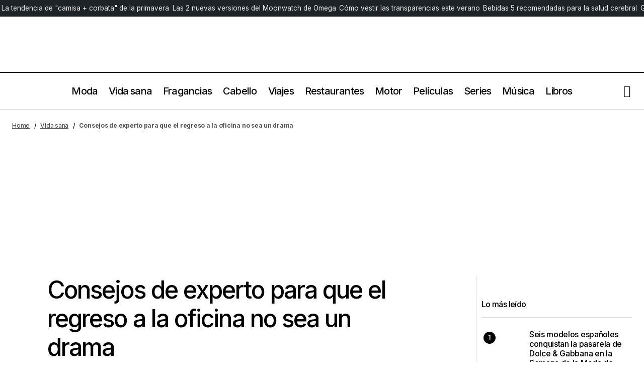

--- FILE ---
content_type: text/html; charset=UTF-8
request_url: https://risbelmagazine.es/consejos-para-volver-a-la-oficina-despues-de-vacaciones/
body_size: 33749
content:
<!doctype html>
<html lang="es">
<head>
	<meta charset="UTF-8" />
	<meta name="viewport" content="width=device-width, initial-scale=1" />
	<script>
		!function(t,e){var o,n,p,r;e.__SV||(window.posthog=e,e._i=[],e.init=function(i,s,a){function g(t,e){var o=e.split(".");2==o.length&&(t=t[o[0]],e=o[1]),t[e]=function(){t.push([e].concat(Array.prototype.slice.call(arguments,0)))}}(p=t.createElement("script")).type="text/javascript",p.crossOrigin="anonymous",p.async=!0,p.src=s.api_host.replace(".i.posthog.com","-assets.i.posthog.com")+"/static/array.js",(r=t.getElementsByTagName("script")[0]).parentNode.insertBefore(p,r);var u=e;for(void 0!==a?u=e[a]=[]:a="posthog",u.people=u.people||[],u.toString=function(t){var e="posthog";return"posthog"!==a&&(e+="."+a),t||(e+=" (stub)"),e},u.people.toString=function(){return u.toString(1)+".people (stub)"},o="init Ie Ts Ms Ee Es Rs capture Ge calculateEventProperties Os register register_once register_for_session unregister unregister_for_session js getFeatureFlag getFeatureFlagPayload isFeatureEnabled reloadFeatureFlags updateEarlyAccessFeatureEnrollment getEarlyAccessFeatures on onFeatureFlags onSurveysLoaded onSessionId getSurveys getActiveMatchingSurveys renderSurvey canRenderSurvey canRenderSurveyAsync identify setPersonProperties group resetGroups setPersonPropertiesForFlags resetPersonPropertiesForFlags setGroupPropertiesForFlags resetGroupPropertiesForFlags reset get_distinct_id getGroups get_session_id get_session_replay_url alias set_config startSessionRecording stopSessionRecording sessionRecordingStarted captureException loadToolbar get_property getSessionProperty Ds Fs createPersonProfile Ls Ps opt_in_capturing opt_out_capturing has_opted_in_capturing has_opted_out_capturing clear_opt_in_out_capturing Cs debug I As getPageViewId captureTraceFeedback captureTraceMetric".split(" "),n=0;n<o.length;n++)g(u,o[n]);e._i.push([i,s,a])},e.__SV=1)}(document,window.posthog||[]);
		posthog.init('phc_bYN8NXDGmhJfJOMgS6tg5Uufo5tAP6XqW4TnZvzEN7d', {
			api_host: 'https://eu.i.posthog.com',
			defaults: '2025-05-24',
			person_profiles: 'identified_only',
		})
	</script>
	<script type="text/javascript">
	!function(){"use strict";function e(e){var t=!(arguments.length>1&&void 0!==arguments[1])||arguments[1],c=document.createElement("script");c.src=e,t?c.type="module":(c.async=!0,c.type="text/javascript",c.setAttribute("nomodule",""));var n=document.getElementsByTagName("script")[0];n.parentNode.insertBefore(c,n)}!function(t,c){!function(t,c,n){var a,o,r;n.accountId=c,null!==(a=t.marfeel)&&void 0!==a||(t.marfeel={}),null!==(o=(r=t.marfeel).cmd)&&void 0!==o||(r.cmd=[]),t.marfeel.config=n;var i="https://sdk.mrf.io/statics";e("".concat(i,"/marfeel-sdk.js?id=").concat(c),!0),e("".concat(i,"/marfeel-sdk.es5.js?id=").concat(c),!1)}(t,c,arguments.length>2&&void 0!==arguments[2]?arguments[2]:{})}(window,8393,{} /* Config */)}();
	</script>
	<meta name='robots' content='index, follow, max-image-preview:large, max-snippet:-1, max-video-preview:-1' />
<!-- Etiqueta de Google (gtag.js) modo de consentimiento dataLayer añadido por Site Kit -->
<script id="google_gtagjs-js-consent-mode-data-layer">
window.dataLayer = window.dataLayer || [];function gtag(){dataLayer.push(arguments);}
gtag('consent', 'default', {"ad_personalization":"denied","ad_storage":"denied","ad_user_data":"denied","analytics_storage":"denied","functionality_storage":"denied","security_storage":"denied","personalization_storage":"denied","region":["AT","BE","BG","CH","CY","CZ","DE","DK","EE","ES","FI","FR","GB","GR","HR","HU","IE","IS","IT","LI","LT","LU","LV","MT","NL","NO","PL","PT","RO","SE","SI","SK"],"wait_for_update":500});
window._googlesitekitConsentCategoryMap = {"statistics":["analytics_storage"],"marketing":["ad_storage","ad_user_data","ad_personalization"],"functional":["functionality_storage","security_storage"],"preferences":["personalization_storage"]};
window._googlesitekitConsents = {"ad_personalization":"denied","ad_storage":"denied","ad_user_data":"denied","analytics_storage":"denied","functionality_storage":"denied","security_storage":"denied","personalization_storage":"denied","region":["AT","BE","BG","CH","CY","CZ","DE","DK","EE","ES","FI","FR","GB","GR","HR","HU","IE","IS","IT","LI","LT","LU","LV","MT","NL","NO","PL","PT","RO","SE","SI","SK"],"wait_for_update":500};
</script>
<!-- Fin de la etiqueta Google (gtag.js) modo de consentimiento dataLayer añadido por Site Kit -->

	<!-- This site is optimized with the Yoast SEO Premium plugin v26.7 (Yoast SEO v26.7) - https://yoast.com/wordpress/plugins/seo/ -->
	<title>Consejos de experto para volver al trabajo después de vacaciones</title><link rel="preload" data-rocket-preload as="style" href="https://fonts.googleapis.com/css?family=Inter%3A400%2C400i%2C700%2C700i%2C500%2C500i%2C800%2C800i&#038;subset=latin%2Clatin-ext%2Ccyrillic%2Ccyrillic-ext%2Cvietnamese&#038;display=swap" /><link rel="stylesheet" href="https://fonts.googleapis.com/css?family=Inter%3A400%2C400i%2C700%2C700i%2C500%2C500i%2C800%2C800i&#038;subset=latin%2Clatin-ext%2Ccyrillic%2Ccyrillic-ext%2Cvietnamese&#038;display=swap" media="print" onload="this.media='all'" /><noscript><link rel="stylesheet" href="https://fonts.googleapis.com/css?family=Inter%3A400%2C400i%2C700%2C700i%2C500%2C500i%2C800%2C800i&#038;subset=latin%2Clatin-ext%2Ccyrillic%2Ccyrillic-ext%2Cvietnamese&#038;display=swap" /></noscript>
	<meta name="description" content="Volver a la oficina con un plan bien organizado y una actitud positiva nos ayudará a desarrollar mejor nuestro trabajo" />
	<link rel="canonical" href="https://risbelmagazine.es/consejos-para-volver-a-la-oficina-despues-de-vacaciones/" />
	<meta property="og:locale" content="es_ES" />
	<meta property="og:type" content="article" />
	<meta property="og:title" content="Consejos de experto para que el regreso a la oficina no sea un drama" />
	<meta property="og:description" content="Volver a la oficina con un plan bien organizado y una actitud positiva nos ayudará a desarrollar mejor nuestro trabajo" />
	<meta property="og:url" content="https://risbelmagazine.es/consejos-para-volver-a-la-oficina-despues-de-vacaciones/" />
	<meta property="og:site_name" content="Rísbel Magazine" />
	<meta property="article:publisher" content="https://www.facebook.com/risbelmagazine" />
	<meta property="article:published_time" content="2021-09-01T09:20:31+00:00" />
	<meta property="article:modified_time" content="2022-08-22T15:49:08+00:00" />
	<meta property="og:image" content="https://risbelmagazine.es/wp-content/uploads/2021/09/consejos-para-volver-al-trabajo-oficina.jpg" />
	<meta property="og:image:width" content="1000" />
	<meta property="og:image:height" content="563" />
	<meta property="og:image:type" content="image/jpeg" />
	<meta name="author" content="Mateo Carrasco" />
	<meta name="twitter:card" content="summary_large_image" />
	<meta name="twitter:creator" content="@risbelmag" />
	<meta name="twitter:site" content="@risbelmag" />
	<meta name="twitter:label1" content="Escrito por" />
	<meta name="twitter:data1" content="Mateo Carrasco" />
	<meta name="twitter:label2" content="Tiempo de lectura" />
	<meta name="twitter:data2" content="6 minutos" />
	<script type="application/ld+json" class="yoast-schema-graph">{"@context":"https://schema.org","@graph":[{"@type":"Article","@id":"https://risbelmagazine.es/consejos-para-volver-a-la-oficina-despues-de-vacaciones/#article","isPartOf":{"@id":"https://risbelmagazine.es/consejos-para-volver-a-la-oficina-despues-de-vacaciones/"},"author":{"name":"Mateo Carrasco","@id":"https://risbelmagazine.es/#/schema/person/eb70aaa77734597c99f81ae496d13d60"},"headline":"Consejos de experto para que el regreso a la oficina no sea un drama","datePublished":"2021-09-01T09:20:31+00:00","dateModified":"2022-08-22T15:49:08+00:00","mainEntityOfPage":{"@id":"https://risbelmagazine.es/consejos-para-volver-a-la-oficina-despues-de-vacaciones/"},"wordCount":1301,"publisher":{"@id":"https://risbelmagazine.es/#organization"},"image":{"@id":"https://risbelmagazine.es/consejos-para-volver-a-la-oficina-despues-de-vacaciones/#primaryimage"},"thumbnailUrl":"https://risbelmagazine.es/wp-content/uploads/2021/09/consejos-para-volver-al-trabajo-oficina.jpg","articleSection":["Psicología","Vida sana"],"inLanguage":"es","copyrightYear":"2021","copyrightHolder":{"@id":"https://risbelmagazine.es/#organization"}},{"@type":"WebPage","@id":"https://risbelmagazine.es/consejos-para-volver-a-la-oficina-despues-de-vacaciones/","url":"https://risbelmagazine.es/consejos-para-volver-a-la-oficina-despues-de-vacaciones/","name":"Consejos de experto para volver al trabajo después de vacaciones","isPartOf":{"@id":"https://risbelmagazine.es/#website"},"primaryImageOfPage":{"@id":"https://risbelmagazine.es/consejos-para-volver-a-la-oficina-despues-de-vacaciones/#primaryimage"},"image":{"@id":"https://risbelmagazine.es/consejos-para-volver-a-la-oficina-despues-de-vacaciones/#primaryimage"},"thumbnailUrl":"https://risbelmagazine.es/wp-content/uploads/2021/09/consejos-para-volver-al-trabajo-oficina.jpg","datePublished":"2021-09-01T09:20:31+00:00","dateModified":"2022-08-22T17:49:08+02:00","description":"Volver a la oficina con un plan bien organizado y una actitud positiva nos ayudará a desarrollar mejor nuestro trabajo","breadcrumb":{"@id":"https://risbelmagazine.es/consejos-para-volver-a-la-oficina-despues-de-vacaciones/#breadcrumb"},"inLanguage":"es","potentialAction":[{"@type":"ReadAction","target":["https://risbelmagazine.es/consejos-para-volver-a-la-oficina-despues-de-vacaciones/"]}]},{"@type":"ImageObject","inLanguage":"es","@id":"https://risbelmagazine.es/consejos-para-volver-a-la-oficina-despues-de-vacaciones/#primaryimage","url":"https://risbelmagazine.es/wp-content/uploads/2021/09/consejos-para-volver-al-trabajo-oficina.jpg","contentUrl":"https://risbelmagazine.es/wp-content/uploads/2021/09/consejos-para-volver-al-trabajo-oficina.jpg","width":1000,"height":563,"caption":"consejos-para-volver-al-trabajo-oficina"},{"@type":"BreadcrumbList","@id":"https://risbelmagazine.es/consejos-para-volver-a-la-oficina-despues-de-vacaciones/#breadcrumb","itemListElement":[{"@type":"ListItem","position":1,"name":"Home","item":"https://risbelmagazine.es/"},{"@type":"ListItem","position":2,"name":"Vida sana","item":"https://risbelmagazine.es/vida-sana/"},{"@type":"ListItem","position":3,"name":"Consejos de experto para que el regreso a la oficina no sea un drama"}]},{"@type":"WebSite","@id":"https://risbelmagazine.es/#website","url":"https://risbelmagazine.es/","name":"Rísbel Magazine","description":"Revista masculina de estilo de vida, tendencias y moda","publisher":{"@id":"https://risbelmagazine.es/#organization"},"potentialAction":[{"@type":"SearchAction","target":{"@type":"EntryPoint","urlTemplate":"https://risbelmagazine.es/?s={search_term_string}"},"query-input":{"@type":"PropertyValueSpecification","valueRequired":true,"valueName":"search_term_string"}}],"inLanguage":"es"},{"@type":"Organization","@id":"https://risbelmagazine.es/#organization","name":"Risbel Magazine","url":"https://risbelmagazine.es/","logo":{"@type":"ImageObject","inLanguage":"es","@id":"https://risbelmagazine.es/#/schema/logo/image/","url":"https://risbelmagazine.es/wp-content/uploads/2023/08/Risbel_logo-1.png","contentUrl":"https://risbelmagazine.es/wp-content/uploads/2023/08/Risbel_logo-1.png","width":400,"height":140,"caption":"Risbel Magazine"},"image":{"@id":"https://risbelmagazine.es/#/schema/logo/image/"},"sameAs":["https://www.facebook.com/risbelmagazine","https://x.com/risbelmag","https://www.instagram.com/risbelmagazine/","https://www.youtube.com/channel/UC-Sy0CfQvCaFJJquXCKONmQ"]},{"@type":"Person","@id":"https://risbelmagazine.es/#/schema/person/eb70aaa77734597c99f81ae496d13d60","name":"Mateo Carrasco","image":{"@type":"ImageObject","inLanguage":"es","@id":"https://risbelmagazine.es/#/schema/person/image/","url":"https://risbelmagazine.es/wp-content/uploads/2023/08/cropped-Mateo-Carrasco-Lopez-Jurado-periodista-96x96.jpg","contentUrl":"https://risbelmagazine.es/wp-content/uploads/2023/08/cropped-Mateo-Carrasco-Lopez-Jurado-periodista-96x96.jpg","caption":"Mateo Carrasco"},"description":"Mateo Carrasco López-Jurado es periodista y publicista, doble licenciado en periodismo, publicidad y relaciones públicas por la Universidad CEU San Pablo y con un máster en dirección de empresas de comunicación realizado en EAE Bussiness School. Mateo Carrasco lleva 15 años trabajando como periodista en el sector editorial en revistas de alta gama y desde el año 2013 dirige Rísbel Magazine, revista de lujo masculina española.","sameAs":["https://risbelmagazine.es/","www.linkedin.com/in/mateocarrascolópezjurado"],"gender":"hombre","url":"https://risbelmagazine.es/author/mateo/"}]}</script>
	<!-- / Yoast SEO Premium plugin. -->


<link rel='dns-prefetch' href='//www.googletagmanager.com' />
<link rel='dns-prefetch' href='//fonts.googleapis.com' />
<link href='https://fonts.gstatic.com' crossorigin rel='preconnect' />
<link rel="alternate" type="application/rss+xml" title="Rísbel Magazine &raquo; Feed" href="https://risbelmagazine.es/feed/" />
<link rel="alternate" type="application/rss+xml" title="Rísbel Magazine &raquo; Feed de los comentarios" href="https://risbelmagazine.es/comments/feed/" />
<style id='wp-img-auto-sizes-contain-inline-css'>
img:is([sizes=auto i],[sizes^="auto," i]){contain-intrinsic-size:3000px 1500px}
/*# sourceURL=wp-img-auto-sizes-contain-inline-css */
</style>
<link rel='stylesheet' id='wp-block-library-css' href='https://risbelmagazine.es/wp-includes/css/dist/block-library/style.min.css?ver=6.9' media='all' />
<style id='classic-theme-styles-inline-css'>
/*! This file is auto-generated */
.wp-block-button__link{color:#fff;background-color:#32373c;border-radius:9999px;box-shadow:none;text-decoration:none;padding:calc(.667em + 2px) calc(1.333em + 2px);font-size:1.125em}.wp-block-file__button{background:#32373c;color:#fff;text-decoration:none}
/*# sourceURL=/wp-includes/css/classic-themes.min.css */
</style>
<style id='global-styles-inline-css'>
:root{--wp--preset--aspect-ratio--square: 1;--wp--preset--aspect-ratio--4-3: 4/3;--wp--preset--aspect-ratio--3-4: 3/4;--wp--preset--aspect-ratio--3-2: 3/2;--wp--preset--aspect-ratio--2-3: 2/3;--wp--preset--aspect-ratio--16-9: 16/9;--wp--preset--aspect-ratio--9-16: 9/16;--wp--preset--color--black: #000000;--wp--preset--color--cyan-bluish-gray: #abb8c3;--wp--preset--color--white: #FFFFFF;--wp--preset--color--pale-pink: #f78da7;--wp--preset--color--vivid-red: #cf2e2e;--wp--preset--color--luminous-vivid-orange: #ff6900;--wp--preset--color--luminous-vivid-amber: #fcb900;--wp--preset--color--light-green-cyan: #7bdcb5;--wp--preset--color--vivid-green-cyan: #00d084;--wp--preset--color--pale-cyan-blue: #8ed1fc;--wp--preset--color--vivid-cyan-blue: #0693e3;--wp--preset--color--vivid-purple: #9b51e0;--wp--preset--color--blue: #59BACC;--wp--preset--color--green: #58AD69;--wp--preset--color--orange: #FFBC49;--wp--preset--color--red: #e32c26;--wp--preset--color--gray-50: #f8f9fa;--wp--preset--color--gray-100: #f8f9fb;--wp--preset--color--gray-200: #E0E0E0;--wp--preset--color--primary: #000000;--wp--preset--color--secondary: #525252;--wp--preset--color--layout: #F3F3F3;--wp--preset--color--border: #D9D9D9;--wp--preset--gradient--vivid-cyan-blue-to-vivid-purple: linear-gradient(135deg,rgb(6,147,227) 0%,rgb(155,81,224) 100%);--wp--preset--gradient--light-green-cyan-to-vivid-green-cyan: linear-gradient(135deg,rgb(122,220,180) 0%,rgb(0,208,130) 100%);--wp--preset--gradient--luminous-vivid-amber-to-luminous-vivid-orange: linear-gradient(135deg,rgb(252,185,0) 0%,rgb(255,105,0) 100%);--wp--preset--gradient--luminous-vivid-orange-to-vivid-red: linear-gradient(135deg,rgb(255,105,0) 0%,rgb(207,46,46) 100%);--wp--preset--gradient--very-light-gray-to-cyan-bluish-gray: linear-gradient(135deg,rgb(238,238,238) 0%,rgb(169,184,195) 100%);--wp--preset--gradient--cool-to-warm-spectrum: linear-gradient(135deg,rgb(74,234,220) 0%,rgb(151,120,209) 20%,rgb(207,42,186) 40%,rgb(238,44,130) 60%,rgb(251,105,98) 80%,rgb(254,248,76) 100%);--wp--preset--gradient--blush-light-purple: linear-gradient(135deg,rgb(255,206,236) 0%,rgb(152,150,240) 100%);--wp--preset--gradient--blush-bordeaux: linear-gradient(135deg,rgb(254,205,165) 0%,rgb(254,45,45) 50%,rgb(107,0,62) 100%);--wp--preset--gradient--luminous-dusk: linear-gradient(135deg,rgb(255,203,112) 0%,rgb(199,81,192) 50%,rgb(65,88,208) 100%);--wp--preset--gradient--pale-ocean: linear-gradient(135deg,rgb(255,245,203) 0%,rgb(182,227,212) 50%,rgb(51,167,181) 100%);--wp--preset--gradient--electric-grass: linear-gradient(135deg,rgb(202,248,128) 0%,rgb(113,206,126) 100%);--wp--preset--gradient--midnight: linear-gradient(135deg,rgb(2,3,129) 0%,rgb(40,116,252) 100%);--wp--preset--font-size--small: 13px;--wp--preset--font-size--medium: 20px;--wp--preset--font-size--large: 36px;--wp--preset--font-size--x-large: 42px;--wp--preset--spacing--20: 0.44rem;--wp--preset--spacing--30: 0.67rem;--wp--preset--spacing--40: 1rem;--wp--preset--spacing--50: 1.5rem;--wp--preset--spacing--60: 2.25rem;--wp--preset--spacing--70: 3.38rem;--wp--preset--spacing--80: 5.06rem;--wp--preset--shadow--natural: 6px 6px 9px rgba(0, 0, 0, 0.2);--wp--preset--shadow--deep: 12px 12px 50px rgba(0, 0, 0, 0.4);--wp--preset--shadow--sharp: 6px 6px 0px rgba(0, 0, 0, 0.2);--wp--preset--shadow--outlined: 6px 6px 0px -3px rgb(255, 255, 255), 6px 6px rgb(0, 0, 0);--wp--preset--shadow--crisp: 6px 6px 0px rgb(0, 0, 0);}:root :where(.is-layout-flow) > :first-child{margin-block-start: 0;}:root :where(.is-layout-flow) > :last-child{margin-block-end: 0;}:root :where(.is-layout-flow) > *{margin-block-start: 24px;margin-block-end: 0;}:root :where(.is-layout-constrained) > :first-child{margin-block-start: 0;}:root :where(.is-layout-constrained) > :last-child{margin-block-end: 0;}:root :where(.is-layout-constrained) > *{margin-block-start: 24px;margin-block-end: 0;}:root :where(.is-layout-flex){gap: 24px;}:root :where(.is-layout-grid){gap: 24px;}body .is-layout-flex{display: flex;}.is-layout-flex{flex-wrap: wrap;align-items: center;}.is-layout-flex > :is(*, div){margin: 0;}body .is-layout-grid{display: grid;}.is-layout-grid > :is(*, div){margin: 0;}.has-black-color{color: var(--wp--preset--color--black) !important;}.has-cyan-bluish-gray-color{color: var(--wp--preset--color--cyan-bluish-gray) !important;}.has-white-color{color: var(--wp--preset--color--white) !important;}.has-pale-pink-color{color: var(--wp--preset--color--pale-pink) !important;}.has-vivid-red-color{color: var(--wp--preset--color--vivid-red) !important;}.has-luminous-vivid-orange-color{color: var(--wp--preset--color--luminous-vivid-orange) !important;}.has-luminous-vivid-amber-color{color: var(--wp--preset--color--luminous-vivid-amber) !important;}.has-light-green-cyan-color{color: var(--wp--preset--color--light-green-cyan) !important;}.has-vivid-green-cyan-color{color: var(--wp--preset--color--vivid-green-cyan) !important;}.has-pale-cyan-blue-color{color: var(--wp--preset--color--pale-cyan-blue) !important;}.has-vivid-cyan-blue-color{color: var(--wp--preset--color--vivid-cyan-blue) !important;}.has-vivid-purple-color{color: var(--wp--preset--color--vivid-purple) !important;}.has-blue-color{color: var(--wp--preset--color--blue) !important;}.has-green-color{color: var(--wp--preset--color--green) !important;}.has-orange-color{color: var(--wp--preset--color--orange) !important;}.has-red-color{color: var(--wp--preset--color--red) !important;}.has-gray-50-color{color: var(--wp--preset--color--gray-50) !important;}.has-gray-100-color{color: var(--wp--preset--color--gray-100) !important;}.has-gray-200-color{color: var(--wp--preset--color--gray-200) !important;}.has-primary-color{color: var(--wp--preset--color--primary) !important;}.has-secondary-color{color: var(--wp--preset--color--secondary) !important;}.has-layout-color{color: var(--wp--preset--color--layout) !important;}.has-border-color{color: var(--wp--preset--color--border) !important;}.has-black-background-color{background-color: var(--wp--preset--color--black) !important;}.has-cyan-bluish-gray-background-color{background-color: var(--wp--preset--color--cyan-bluish-gray) !important;}.has-white-background-color{background-color: var(--wp--preset--color--white) !important;}.has-pale-pink-background-color{background-color: var(--wp--preset--color--pale-pink) !important;}.has-vivid-red-background-color{background-color: var(--wp--preset--color--vivid-red) !important;}.has-luminous-vivid-orange-background-color{background-color: var(--wp--preset--color--luminous-vivid-orange) !important;}.has-luminous-vivid-amber-background-color{background-color: var(--wp--preset--color--luminous-vivid-amber) !important;}.has-light-green-cyan-background-color{background-color: var(--wp--preset--color--light-green-cyan) !important;}.has-vivid-green-cyan-background-color{background-color: var(--wp--preset--color--vivid-green-cyan) !important;}.has-pale-cyan-blue-background-color{background-color: var(--wp--preset--color--pale-cyan-blue) !important;}.has-vivid-cyan-blue-background-color{background-color: var(--wp--preset--color--vivid-cyan-blue) !important;}.has-vivid-purple-background-color{background-color: var(--wp--preset--color--vivid-purple) !important;}.has-blue-background-color{background-color: var(--wp--preset--color--blue) !important;}.has-green-background-color{background-color: var(--wp--preset--color--green) !important;}.has-orange-background-color{background-color: var(--wp--preset--color--orange) !important;}.has-red-background-color{background-color: var(--wp--preset--color--red) !important;}.has-gray-50-background-color{background-color: var(--wp--preset--color--gray-50) !important;}.has-gray-100-background-color{background-color: var(--wp--preset--color--gray-100) !important;}.has-gray-200-background-color{background-color: var(--wp--preset--color--gray-200) !important;}.has-primary-background-color{background-color: var(--wp--preset--color--primary) !important;}.has-secondary-background-color{background-color: var(--wp--preset--color--secondary) !important;}.has-layout-background-color{background-color: var(--wp--preset--color--layout) !important;}.has-border-background-color{background-color: var(--wp--preset--color--border) !important;}.has-black-border-color{border-color: var(--wp--preset--color--black) !important;}.has-cyan-bluish-gray-border-color{border-color: var(--wp--preset--color--cyan-bluish-gray) !important;}.has-white-border-color{border-color: var(--wp--preset--color--white) !important;}.has-pale-pink-border-color{border-color: var(--wp--preset--color--pale-pink) !important;}.has-vivid-red-border-color{border-color: var(--wp--preset--color--vivid-red) !important;}.has-luminous-vivid-orange-border-color{border-color: var(--wp--preset--color--luminous-vivid-orange) !important;}.has-luminous-vivid-amber-border-color{border-color: var(--wp--preset--color--luminous-vivid-amber) !important;}.has-light-green-cyan-border-color{border-color: var(--wp--preset--color--light-green-cyan) !important;}.has-vivid-green-cyan-border-color{border-color: var(--wp--preset--color--vivid-green-cyan) !important;}.has-pale-cyan-blue-border-color{border-color: var(--wp--preset--color--pale-cyan-blue) !important;}.has-vivid-cyan-blue-border-color{border-color: var(--wp--preset--color--vivid-cyan-blue) !important;}.has-vivid-purple-border-color{border-color: var(--wp--preset--color--vivid-purple) !important;}.has-blue-border-color{border-color: var(--wp--preset--color--blue) !important;}.has-green-border-color{border-color: var(--wp--preset--color--green) !important;}.has-orange-border-color{border-color: var(--wp--preset--color--orange) !important;}.has-red-border-color{border-color: var(--wp--preset--color--red) !important;}.has-gray-50-border-color{border-color: var(--wp--preset--color--gray-50) !important;}.has-gray-100-border-color{border-color: var(--wp--preset--color--gray-100) !important;}.has-gray-200-border-color{border-color: var(--wp--preset--color--gray-200) !important;}.has-primary-border-color{border-color: var(--wp--preset--color--primary) !important;}.has-secondary-border-color{border-color: var(--wp--preset--color--secondary) !important;}.has-layout-border-color{border-color: var(--wp--preset--color--layout) !important;}.has-border-border-color{border-color: var(--wp--preset--color--border) !important;}.has-vivid-cyan-blue-to-vivid-purple-gradient-background{background: var(--wp--preset--gradient--vivid-cyan-blue-to-vivid-purple) !important;}.has-light-green-cyan-to-vivid-green-cyan-gradient-background{background: var(--wp--preset--gradient--light-green-cyan-to-vivid-green-cyan) !important;}.has-luminous-vivid-amber-to-luminous-vivid-orange-gradient-background{background: var(--wp--preset--gradient--luminous-vivid-amber-to-luminous-vivid-orange) !important;}.has-luminous-vivid-orange-to-vivid-red-gradient-background{background: var(--wp--preset--gradient--luminous-vivid-orange-to-vivid-red) !important;}.has-very-light-gray-to-cyan-bluish-gray-gradient-background{background: var(--wp--preset--gradient--very-light-gray-to-cyan-bluish-gray) !important;}.has-cool-to-warm-spectrum-gradient-background{background: var(--wp--preset--gradient--cool-to-warm-spectrum) !important;}.has-blush-light-purple-gradient-background{background: var(--wp--preset--gradient--blush-light-purple) !important;}.has-blush-bordeaux-gradient-background{background: var(--wp--preset--gradient--blush-bordeaux) !important;}.has-luminous-dusk-gradient-background{background: var(--wp--preset--gradient--luminous-dusk) !important;}.has-pale-ocean-gradient-background{background: var(--wp--preset--gradient--pale-ocean) !important;}.has-electric-grass-gradient-background{background: var(--wp--preset--gradient--electric-grass) !important;}.has-midnight-gradient-background{background: var(--wp--preset--gradient--midnight) !important;}.has-small-font-size{font-size: var(--wp--preset--font-size--small) !important;}.has-medium-font-size{font-size: var(--wp--preset--font-size--medium) !important;}.has-large-font-size{font-size: var(--wp--preset--font-size--large) !important;}.has-x-large-font-size{font-size: var(--wp--preset--font-size--x-large) !important;}
:root :where(.wp-block-pullquote){font-size: 1.5em;line-height: 1.6;}
/*# sourceURL=global-styles-inline-css */
</style>
<link data-minify="1" rel='stylesheet' id='magnific-popup-css' href='https://risbelmagazine.es/wp-content/cache/min/1/wp-content/plugins/sight/render/css/magnific-popup.css?ver=1768756554' media='all' />
<link data-minify="1" rel='stylesheet' id='sight-css' href='https://risbelmagazine.es/wp-content/cache/min/1/wp-content/plugins/sight/render/css/sight.css?ver=1768756554' media='all' />
<link data-minify="1" rel='stylesheet' id='sight-common-css' href='https://risbelmagazine.es/wp-content/cache/min/1/wp-content/plugins/sight/render/css/sight-common.css?ver=1768756554' media='all' />
<link data-minify="1" rel='stylesheet' id='sight-lightbox-css' href='https://risbelmagazine.es/wp-content/cache/min/1/wp-content/plugins/sight/render/css/sight-lightbox.css?ver=1768756554' media='all' />
<link data-minify="1" rel='stylesheet' id='sight-layout-standard-css' href='https://risbelmagazine.es/wp-content/cache/min/1/wp-content/plugins/sight/render/css/sight-layout-standard.css?ver=1768756554' media='all' />
<link rel='stylesheet' id='crp-style-thumbs-grid-css' href='https://risbelmagazine.es/wp-content/plugins/contextual-related-posts/css/thumbs-grid.min.css?ver=4.1.0' media='all' />
<style id='crp-style-thumbs-grid-inline-css'>

			.crp_related.crp-thumbs-grid ul li a.crp_link {
				grid-template-rows: 100px auto;
			}
			.crp_related.crp-thumbs-grid ul {
				grid-template-columns: repeat(auto-fill, minmax(150px, 1fr));
			}
			
/*# sourceURL=crp-style-thumbs-grid-inline-css */
</style>
<link data-minify="1" rel='stylesheet' id='parent-style-css' href='https://risbelmagazine.es/wp-content/cache/min/1/wp-content/themes/maag/style.css?ver=1768756554' media='all' />
<link data-minify="1" rel='stylesheet' id='child-style-css' href='https://risbelmagazine.es/wp-content/cache/min/1/wp-content/themes/maag-child/style.css?ver=1768756554' media='all' />
<style id='cs-elementor-editor-inline-css'>
:root {  --cs-desktop-container: 1448px; --cs-laptop-container: 1200px; --cs-tablet-container: 992px; --cs-mobile-container: 576px; }
/*# sourceURL=cs-elementor-editor-inline-css */
</style>
<link data-minify="1" rel='stylesheet' id='csco-styles-css' href='https://risbelmagazine.es/wp-content/cache/min/1/wp-content/themes/maag/style.css?ver=1768756554' media='all' />

<style id='cs-customizer-output-styles-inline-css'>
:root{--cs-light-site-background:#FFFFFF;--cs-dark-site-background:#161616;--cs-light-header-background:#FFFFFF;--cs-dark-header-background:#161616;--cs-light-header-submenu-background:#FFFFFF;--cs-dark-header-submenu-background:#161616;--cs-light-header-topbar-background:#F3F3F3;--cs-dark-header-topbar-background:#232323;--cs-light-footer-background:#FFFFFF;--cs-dark-footer-background:#161616;--cs-light-offcanvas-background:#FFFFFF;--cs-dark-offcanvas-background:#161616;--cs-light-layout-background:#F3F3F3;--cs-dark-layout-background:#232323;--cs-light-primary-color:#000000;--cs-dark-primary-color:#FFFFFF;--cs-light-secondary-color:#525252;--cs-dark-secondary-color:#CDCDCD;--cs-light-accent-color:#000000;--cs-dark-accent-color:#ffffff;--cs-light-input-color:#000000;--cs-dark-input-color:#FFFFFF;--cs-light-button-background:#000000;--cs-dark-button-background:#3e3e3e;--cs-light-button-color:#FFFFFF;--cs-dark-button-color:#FFFFFF;--cs-light-button-hover-background:#000000;--cs-dark-button-hover-background:#3e3e3e;--cs-light-button-hover-color:#FFFFFF;--cs-dark-button-hover-color:#FFFFFF;--cs-light-border-color:#D9D9D9;--cs-dark-border-color:#343434;--cs-light-overlay-background:#161616;--cs-dark-overlay-background:#161616;--cs-heading-1-font-size:3rem;--cs-heading-2-font-size:2rem;--cs-heading-3-font-size:1.5rem;--cs-heading-4-font-size:1.25rem;--cs-heading-5-font-size:1rem;--cs-heading-6-font-size:0.875rem;--cs-header-initial-height:72px;--cs-header-height:72px;--cs-header-topbar-height:143px;--cs-header-border-width:1px;}:root, [data-scheme="light"]{--cs-light-overlay-background-rgb:22,22,22;}:root, [data-scheme="dark"]{--cs-dark-overlay-background-rgb:22,22,22;}.cs-header-bottombar{--cs-header-bottombar-alignment:flex-start;}.cs-posts-area__home.cs-posts-area__grid{--cs-posts-area-grid-columns:3;--cs-posts-area-grid-column-gap:24px;}.cs-posts-area__home{--cs-posts-area-grid-row-gap:48px;--cs-entry-title-font-size:1.25rem;}.cs-posts-area__archive.cs-posts-area__grid{--cs-posts-area-grid-columns:3;--cs-posts-area-grid-column-gap:24px;}.cs-posts-area__archive{--cs-posts-area-grid-row-gap:48px;--cs-entry-title-font-size:1.25rem;}.cs-posts-area__read-next{--cs-entry-title-font-size:1.25rem;}.cs-search__post-area{--cs-entry-title-font-size:1.25rem;}.cs-burger-menu__post-area{--cs-entry-title-font-size:1.25rem;}.woocommerce-loop-product__title{--cs-entry-title-font-size:1.25rem;}.wc-block-grid__product-title{--cs-entry-title-font-size:1.25rem;}.cs-banner-archive-inside{--cs-banner-label-alignment:left;}.cs-banner-archive-after{--cs-banner-label-alignment:left;}.cs-banner-post-after{--cs-banner-label-alignment:left;}@media (max-width: 1199.98px){.cs-posts-area__home.cs-posts-area__grid{--cs-posts-area-grid-columns:2;--cs-posts-area-grid-column-gap:24px;}.cs-posts-area__home{--cs-posts-area-grid-row-gap:48px;--cs-entry-title-font-size:1.25rem;}.cs-posts-area__archive.cs-posts-area__grid{--cs-posts-area-grid-columns:2;--cs-posts-area-grid-column-gap:24px;}.cs-posts-area__archive{--cs-posts-area-grid-row-gap:48px;--cs-entry-title-font-size:1.25rem;}.cs-posts-area__read-next{--cs-entry-title-font-size:1.25rem;}.cs-search__post-area{--cs-entry-title-font-size:1.25rem;}.cs-burger-menu__post-area{--cs-entry-title-font-size:1.25rem;}.woocommerce-loop-product__title{--cs-entry-title-font-size:1.25rem;}.wc-block-grid__product-title{--cs-entry-title-font-size:1.25rem;}}@media (max-width: 991.98px){.cs-posts-area__home.cs-posts-area__grid{--cs-posts-area-grid-columns:2;--cs-posts-area-grid-column-gap:24px;}.cs-posts-area__home{--cs-posts-area-grid-row-gap:32px;--cs-entry-title-font-size:1.25rem;}.cs-posts-area__archive.cs-posts-area__grid{--cs-posts-area-grid-columns:2;--cs-posts-area-grid-column-gap:24px;}.cs-posts-area__archive{--cs-posts-area-grid-row-gap:32px;--cs-entry-title-font-size:1.25rem;}.cs-posts-area__read-next{--cs-entry-title-font-size:1.25rem;}.cs-search__post-area{--cs-entry-title-font-size:1.25rem;}.cs-burger-menu__post-area{--cs-entry-title-font-size:1.25rem;}.woocommerce-loop-product__title{--cs-entry-title-font-size:1.25rem;}.wc-block-grid__product-title{--cs-entry-title-font-size:1.25rem;}}@media (max-width: 767.98px){.cs-posts-area__home.cs-posts-area__grid{--cs-posts-area-grid-columns:1;--cs-posts-area-grid-column-gap:24px;}.cs-posts-area__home{--cs-posts-area-grid-row-gap:32px;--cs-entry-title-font-size:1.125rem;}.cs-posts-area__archive.cs-posts-area__grid{--cs-posts-area-grid-columns:1;--cs-posts-area-grid-column-gap:24px;}.cs-posts-area__archive{--cs-posts-area-grid-row-gap:32px;--cs-entry-title-font-size:1.125rem;}.cs-posts-area__read-next{--cs-entry-title-font-size:1.125rem;}.cs-search__post-area{--cs-entry-title-font-size:1.125rem;}.cs-burger-menu__post-area{--cs-entry-title-font-size:1.125rem;}.woocommerce-loop-product__title{--cs-entry-title-font-size:1.125rem;}.wc-block-grid__product-title{--cs-entry-title-font-size:1.125rem;}}
/*# sourceURL=cs-customizer-output-styles-inline-css */
</style>
<script src="https://risbelmagazine.es/wp-includes/js/jquery/jquery.min.js?ver=3.7.1" id="jquery-core-js" data-rocket-defer defer></script>
<script src="https://risbelmagazine.es/wp-includes/js/jquery/jquery-migrate.min.js?ver=3.4.1" id="jquery-migrate-js" data-rocket-defer defer></script>

<!-- Fragmento de código de la etiqueta de Google (gtag.js) añadida por Site Kit -->
<!-- Fragmento de código de Google Analytics añadido por Site Kit -->
<script src="https://www.googletagmanager.com/gtag/js?id=G-9WEDNBTKCQ" id="google_gtagjs-js" async></script>
<script id="google_gtagjs-js-after">
window.dataLayer = window.dataLayer || [];function gtag(){dataLayer.push(arguments);}
gtag("set","linker",{"domains":["risbelmagazine.es"]});
gtag("js", new Date());
gtag("set", "developer_id.dZTNiMT", true);
gtag("config", "G-9WEDNBTKCQ");
//# sourceURL=google_gtagjs-js-after
</script>
		<script type="text/javascript">
		/* <![CDATA[ */
		// Queue to hold SWG init functions (we'll flush ONLY after user clicks)
		window.swgInitQueue = window.swgInitQueue || [];
		window.swgInitialized = false;

		// Define a one-time loader for swg-basic.js (but DO NOT call it yet)
		window.__loadSwgOnce = window.__loadSwgOnce || function(cb){
			if (window.swgScriptLoaded) { cb && cb(); return; }
			if (window.__swgLoading)  { document.addEventListener('swg-ready', function(){ cb && cb(); }, { once:true }); return; }
			window.__swgLoading = true;

			var s = document.createElement('script');
			s.src = 'https://news.google.com/swg/js/v1/swg-basic.js';
			s.async = true;
			s.onload = function(){
				window.swgScriptLoaded = true;
				// Process any queued init callbacks (but only when we explicitly init later)
				document.dispatchEvent(new CustomEvent('swg-ready'));
			};
			document.head.appendChild(s);
		};

		// Prepare the real SWG init, but DO NOT execute now.
		window.swgInitQueue.push(function(){
			(self.SWG_BASIC=self.SWG_BASIC||[]).push(function(basicSubscriptions){
				basicSubscriptions.init({
					"type":"NewsArticle",
					"isPartOfType":["Product"],
					"isPartOfProductId":"CAow0b6rDA:openaccess",
					"clientOptions":{"theme":"light","lang":"es-ES"}
				});
			});
		});

		// Entitlements check (deferred; we will attach AFTER we actually init)
		window.__attachEntitlementsCheck = window.__attachEntitlementsCheck || function() {
			(self.SWG_BASIC=self.SWG_BASIC||[]).push(function(basicSubscriptions){
				basicSubscriptions.setOnEntitlementsResponse(function(entitlementsPromise){
					entitlementsPromise.then(function(entitlements){
						if (entitlements && entitlements.entitlements && entitlements.entitlements.length > 0) {
							document.cookie = "grr_subscribed=1; path=/; max-age=3600";
							window.grrSubscribed = true;
						} else {
							document.cookie = "grr_subscribed=0; path=/; max-age=3600";
							window.grrSubscribed = false;
						}
					}).catch(function(){
						document.cookie = "grr_subscribed=0; path=/; max-age=3600";
						window.grrSubscribed = false;
					});
				});
			});
		};
		/* ]]> */
		</script>
				<script>
		(function(){
			function getCookie(name) {
				const value = `; ${document.cookie}`;
				const parts = value.split(`; ${name}=`);
				if (parts.length === 2) return parts.pop().split(';').shift();
			}

			function hasConsent() {
								const consentCookie = getCookie('CONSENT');
				return consentCookie && consentCookie.includes('YES');
							}

			function loadAds() {
				if (getCookie('grr_subscribed') === '1' || !hasConsent()) return;

							}

			let consentCheckInterval = setInterval(function() {
				if (hasConsent()) {
					clearInterval(consentCheckInterval);
					loadAds();
				}
			}, 500);

			setTimeout(function() { clearInterval(consentCheckInterval); }, 30000);
		})();
		</script>
		<meta name="generator" content="Site Kit by Google 1.170.0" /><style>
		.aviso-afiliados {
			background-color: #f8f9fa;
			padding: 15px;
			margin-bottom: 20px;
			font-size: 12px;
			line-height: 1.5;
			letter-spacing:-.03em;
		}
		.aviso-afiliados p {
			margin: 0;
		}
		@media (prefers-color-scheme: dark) {
			.aviso-afiliados { background-color:#333; color:#eee; }
		}
	</style><style id='cs-theme-typography'>
	:root {
		/* Base Font */
		--cs-font-base-family: Inter;
		--cs-font-base-size: 1rem;
		--cs-font-base-weight: 400;
		--cs-font-base-style: normal;
		--cs-font-base-letter-spacing: normal;
		--cs-font-base-line-height: 1.5;

		/* Primary Font */
		--cs-font-primary-family: Inter;
		--cs-font-primary-size: 1rem;
		--cs-font-primary-weight: 500;
		--cs-font-primary-style: normal;
		--cs-font-primary-letter-spacing: -0.04em;
		--cs-font-primary-text-transform: none;
		--cs-font-primary-line-height: 1.4;

		/* Secondary Font */
		--cs-font-secondary-family: Inter;
		--cs-font-secondary-size: 0.75rem;
		--cs-font-secondary-weight: 500;
		--cs-font-secondary-style: normal;
		--cs-font-secondary-letter-spacing: -0.02em;
		--cs-font-secondary-text-transform: none;
		--cs-font-secondary-line-height: 1.2;

		/* Section Headings Font */
		--cs-font-section-headings-family: Inter;
		--cs-font-section-headings-size: 1rem;
		--cs-font-section-headings-weight: 500;
		--cs-font-section-headings-style: normal;
		--cs-font-section-headings-letter-spacing: -0.04em;
		--cs-font-section-headings-text-transform: none;
		--cs-font-section-headings-line-height: 1.2;

		/* Post Title Font Size */
		--cs-font-post-title-family: Inter;
		--cs-font-post-title-weight: 500;
		--cs-font-post-title-size: 3rem;
		--cs-font-post-title-letter-spacing: -0.04em;
		--cs-font-post-title-text-transform: none;
		--cs-font-post-title-line-height: 1.2;

		/* Post Subbtitle */
		--cs-font-post-subtitle-family: Inter;
		--cs-font-post-subtitle-weight: 500;
		--cs-font-post-subtitle-size: 1rem;
		--cs-font-post-subtitle-letter-spacing: -0.04em;
		--cs-font-post-subtitle-line-height: 1.4;

		/* Post Category Font */
		--cs-font-category-family: Inter;
		--cs-font-category-size: 0.75rem;
		--cs-font-category-weight: 500;
		--cs-font-category-style: normal;
		--cs-font-category-letter-spacing: -0.02em;
		--cs-font-category-text-transform: none;
		--cs-font-category-line-height: 1.2;

		/* Post Meta Font */
		--cs-font-post-meta-family: Inter;
		--cs-font-post-meta-size: 0.75rem;
		--cs-font-post-meta-weight: 500;
		--cs-font-post-meta-style: normal;
		--cs-font-post-meta-letter-spacing: -0.02em;
		--cs-font-post-meta-text-transform: none;
		--cs-font-post-meta-line-height: 1.2;

		/* Post Content */
		--cs-font-post-content-family: Inter;
		--cs-font-post-content-weight: 400;
		--cs-font-post-content-size: 1.25rem;
		--cs-font-post-content-letter-spacing: normal;
		--cs-font-post-content-line-height: 1.8;

		/* Input Font */
		--cs-font-input-family: Inter;
		--cs-font-input-size: 0.875rem;
		--cs-font-input-weight: 500;
		--cs-font-input-style: normal;
		--cs-font-input-line-height: 1.4;
		--cs-font-input-letter-spacing: -0.04em;
		--cs-font-input-text-transform: none;

		/* Entry Title Font Size */
		--cs-font-entry-title-family: Inter;
		--cs-font-entry-title-weight: 500;
		--cs-font-entry-title-style: normal;
		--cs-font-entry-title-letter-spacing: -0.04em;
		--cs-font-entry-title-line-height: 1.2;
		--cs-font-entry-title-text-transform: none;

		/* Entry Excerpt */
		--cs-font-entry-excerpt-family: Inter;
		--cs-font-entry-excerpt-weight: 500;
		--cs-font-entry-excerpt-size: 1rem;
		--cs-font-entry-excerpt-letter-spacing: -0.04em;
		--cs-font-entry-excerpt-line-height: 1.4;

		/* Logos --------------- */

		/* Main Logo */
		--cs-font-main-logo-family: Inter;
		--cs-font-main-logo-size: 1.375rem;
		--cs-font-main-logo-weight: 700;
		--cs-font-main-logo-style: normal;
		--cs-font-main-logo-letter-spacing: -0.02em;
		--cs-font-main-logo-text-transform: none;

		/* Mobile Logo */
		--cs-font-mobile-logo-family: Inter;
		--cs-font-mobile-logo-size: 1.375rem;
		--cs-font-mobile-logo-weight: 700;
		--cs-font-mobile-logo-style: normal;
		--cs-font-mobile-logo-letter-spacing: -0.02em;
		--cs-font-mobile-logo-text-transform: none;

		/* Footer Logo */
		--cs-font-footer-logo-family: Inter;
		--cs-font-footer-logo-size: 1.375rem;
		--cs-font-footer-logo-weight: 700;
		--cs-font-footer-logo-style: normal;
		--cs-font-footer-logo-letter-spacing: -0.02em;
		--cs-font-footer-logo-text-transform: none;

		/* Headings --------------- */

		/* Headings */
		--cs-font-headings-family: Inter;
		--cs-font-headings-weight: 500;
		--cs-font-headings-style: normal;
		--cs-font-headings-line-height: 1.2;
		--cs-font-headings-letter-spacing: -0.04em;
		--cs-font-headings-text-transform: none;

		/* Menu Font --------------- */

		/* Menu */
		/* Used for main top level menu elements. */
		--cs-font-menu-family: Inter;
		--cs-font-menu-size: 1.25rem;
		--cs-font-menu-weight: 500;
		--cs-font-menu-style: normal;
		--cs-font-menu-letter-spacing: -0.04em;
		--cs-font-menu-text-transform: none;
		--cs-font-menu-line-height: 1.2;

		/* Submenu Font */
		/* Used for submenu elements. */
		--cs-font-submenu-family: Inter;
		--cs-font-submenu-size: 1rem;
		--cs-font-submenu-weight: 500;
		--cs-font-submenu-style: normal;
		--cs-font-submenu-letter-spacing: -0.04em;
		--cs-font-submenu-text-transform: none;
		--cs-font-submenu-line-height: 1.4;

		/* Footer Menu */
		--cs-font-footer-menu-family: Inter;
		--cs-font-footer-menu-size: 1rem;
		--cs-font-footer-menu-weight: 500;
		--cs-font-footer-menu-style: normal;
		--cs-font-footer-menu-letter-spacing: -0.04em;
		--cs-font-footer-menu-text-transform: none;
		--cs-font-footer-menu-line-height: 1.4;

		/* Footer Submenu Font */
		--cs-font-footer-submenu-family: Inter;
		--cs-font-footer-submenu-size: 1rem;
		--cs-font-footer-submenu-weight: 500;
		--cs-font-footer-submenu-style: normal;
		--cs-font-footer-submenu-letter-spacing: -0.04em;
		--cs-font-footer-submenu-text-transform: none;
		--cs-font-footer-submenu-line-height: 1.2;

		/* Bottombar Menu Font */
		--cs-font-bottombar-menu-family: Inter;
		--cs-font-bottombar-menu-size: 1rem;
		--cs-font-bottombar-menu-weight: 500;
		--cs-font-bottombar-menu-style: normal;
		--cs-font-bottombar-menu-letter-spacing: -0.04em;
		--cs-font-bottombar-menu-text-transform: none;
		--cs-font-bottombar-menu-line-height: 1.2;
	}
</style>
	<script async src="https://pagead2.googlesyndication.com/pagead/js/adsbygoogle.js?client=ca-pub-2413416382379601" crossorigin="anonymous"></script>
	<script async src="https://securepubads.g.doubleclick.net/tag/js/gpt.js"></script>
	<script>
		
      window.googletag = window.googletag || {cmd: []};
      var gptAdSlots = [];
      let anchorSlot;
	  let anchorSlotDesktop;
      googletag.cmd.push(function() {
        var REFRESH_KEY = 'refresh';
        var REFRESH_VALUE = 'true';
        if(document.body.clientWidth > 768){ 
			gptAdSlots.push(googletag.defineSlot('/22852133321/mega_1', [[980, 250], [970, 250], [728, 90], [980, 120], [980, 90]], 'mega_1').setTargeting(REFRESH_KEY, REFRESH_VALUE).addService(googletag.pubads()));
		    gptAdSlots.push(googletag.defineSlot('/22852133321/mega_2', [[980, 250], [970, 250], [728, 90], [980, 120], [980, 90]], 'mega_2').setTargeting(REFRESH_KEY, REFRESH_VALUE).addService(googletag.pubads()));
		 	gptAdSlots.push(googletag.defineSlot('/22852133321/mega_3', [[980, 250], [970, 250], [728, 90], [980, 120], [980, 90]], 'mega_3').setTargeting(REFRESH_KEY, REFRESH_VALUE).addService(googletag.pubads()));
        	gptAdSlots.push(googletag.defineSlot('/22852133321/mega_4', [[980, 250], [970, 250], [728, 90], [980, 120], [980, 90]], 'mega_4').setTargeting(REFRESH_KEY, REFRESH_VALUE).addService(googletag.pubads()));
        	gptAdSlots.push(googletag.defineSlot('/22852133321/mega_5', [[980, 250], [970, 250], [728, 90], [980, 120], [980, 90]], 'mega_5').setTargeting(REFRESH_KEY, REFRESH_VALUE).addService(googletag.pubads()));
			gptAdSlots.push(googletag.defineSlot('/22852133321/roba_desktop_1', [300, 600], 'roba_desktop_1').setTargeting(REFRESH_KEY, REFRESH_VALUE).addService(googletag.pubads()));
			gptAdSlots.push(googletag.defineSlot('/22852133321/roba_desktop_2', [[300, 250], [300, 600]], 'roba_desktop_2').setTargeting(REFRESH_KEY, REFRESH_VALUE).addService(googletag.pubads()));
			gptAdSlots.push(googletag.defineSlot('/22852133321/roba_desktop_3', [[300, 250], [300, 600]], 'roba_desktop_3').setTargeting(REFRESH_KEY, REFRESH_VALUE).addService(googletag.pubads()));
			gptAdSlots.push(googletag.defineSlot('/22852133321/roba_desktop_4', [[300, 250], [300, 600]], 'roba_desktop_4').setTargeting(REFRESH_KEY, REFRESH_VALUE).addService(googletag.pubads()));
		}else{
			if (window.location.pathname !== "/") {
				gptAdSlots.push(googletag.defineSlot('/22852133321/mega_1', [300, 250], 'mega_1').setTargeting(REFRESH_KEY, REFRESH_VALUE).addService(googletag.pubads()));
			}
			gptAdSlots.push(googletag.defineSlot('/22852133321/roba_mobile_1', [[300, 250], [300, 600]], 'roba_mobile_1').setTargeting(REFRESH_KEY, REFRESH_VALUE).addService(googletag.pubads()));
			gptAdSlots.push(googletag.defineSlot('/22852133321/roba_mobile_2', [[300, 250], [300, 600]], 'roba_mobile_2').setTargeting(REFRESH_KEY, REFRESH_VALUE).addService(googletag.pubads()));
			gptAdSlots.push(googletag.defineSlot('/22852133321/roba_mobile_3', [[300, 250], [300, 600]], 'roba_mobile_3').setTargeting(REFRESH_KEY, REFRESH_VALUE).addService(googletag.pubads()));
			gptAdSlots.push(googletag.defineSlot('/22852133321/roba_mobile_4', [[300, 250], [300, 600]], 'roba_mobile_4').setTargeting(REFRESH_KEY, REFRESH_VALUE).addService(googletag.pubads()));
			gptAdSlots.push(googletag.defineSlot('/22852133321/roba_mobile_5', [[300, 250], [300, 600]], 'roba_mobile_5').setTargeting(REFRESH_KEY, REFRESH_VALUE).addService(googletag.pubads()));
			gptAdSlots.push(googletag.defineSlot('/22852133321/roba_mobile_6', [[300, 250], [300, 600]], 'roba_mobile_6').setTargeting(REFRESH_KEY, REFRESH_VALUE).addService(googletag.pubads()));
			gptAdSlots.push(googletag.defineSlot('/22852133321/roba_mobile_7', [[300, 250], [300, 600]], 'roba_mobile_7').setTargeting(REFRESH_KEY, REFRESH_VALUE).addService(googletag.pubads()));
			gptAdSlots.push(googletag.defineSlot('/22852133321/roba_mobile_8', [[300, 250], [300, 600]], 'roba_mobile_8').setTargeting(REFRESH_KEY, REFRESH_VALUE).addService(googletag.pubads()));
		 	gptAdSlots.push(googletag.defineSlot('/22852133321/roba_mobile_9', [[300, 250], [300, 600]], 'roba_mobile_9').setTargeting(REFRESH_KEY, REFRESH_VALUE).addService(googletag.pubads()));
		}
		 if(document.body.clientWidth <= 500){
			  	anchorSlot = googletag.defineOutOfPageSlot('/22852133321/skticky_ad', googletag.enums.OutOfPageFormat.BOTTOM_ANCHOR);
			 	// console.log("Anchor", anchorSlot);
		 }else if(document.body.clientWidth > 780){
			 	anchorSlotDesktop = googletag.defineOutOfPageSlot('/22852133321/sticky_ad_desktop', googletag.enums.OutOfPageFormat.BOTTOM_ANCHOR);
		 }
        if(anchorSlot){
          anchorSlot.setTargeting("ad_sticky", "anchor").addService(googletag.pubads());
          // googletag.defineSlot("/22852133321/skticky_ad", [320, 100], "sticky_ad").setTargeting(REFRESH_KEY, REFRESH_VALUE).addService(googletag.pubads());
        }else if(anchorSlotDesktop){
			anchorSlotDesktop.setTargeting("ad_sticky", "anchor").addService(googletag.pubads());	 
		}
        /* googletag.pubads().enableLazyLoad({
           fetchMarginPercent: 500,
           renderMarginPercent: 200,
           mobileScaling: 2.0
           });
		 */
		  
        var SECONDS_TO_WAIT_AFTER_VIEWABILITY = 30;
        googletag.pubads().addEventListener('impressionViewable', function(event) {
          var slot = event.slot;
          if (slot.getTargeting(REFRESH_KEY).indexOf(REFRESH_VALUE) > -1) {
            setTimeout(function() {
            googletag.pubads().refresh(gptAdSlots);
            }, SECONDS_TO_WAIT_AFTER_VIEWABILITY * 1000);
          }
          });
        googletag.pubads().enableSingleRequest();  
        googletag.enableServices();
		// console.log("anchor", anchorSlot);
      });
    </script>
	<meta name="generator" content="Elementor 3.34.1; features: e_font_icon_svg, additional_custom_breakpoints; settings: css_print_method-external, google_font-enabled, font_display-auto">
			<style>
				.e-con.e-parent:nth-of-type(n+4):not(.e-lazyloaded):not(.e-no-lazyload),
				.e-con.e-parent:nth-of-type(n+4):not(.e-lazyloaded):not(.e-no-lazyload) * {
					background-image: none !important;
				}
				@media screen and (max-height: 1024px) {
					.e-con.e-parent:nth-of-type(n+3):not(.e-lazyloaded):not(.e-no-lazyload),
					.e-con.e-parent:nth-of-type(n+3):not(.e-lazyloaded):not(.e-no-lazyload) * {
						background-image: none !important;
					}
				}
				@media screen and (max-height: 640px) {
					.e-con.e-parent:nth-of-type(n+2):not(.e-lazyloaded):not(.e-no-lazyload),
					.e-con.e-parent:nth-of-type(n+2):not(.e-lazyloaded):not(.e-no-lazyload) * {
						background-image: none !important;
					}
				}
			</style>
			<link rel="icon" href="https://risbelmagazine.es/wp-content/uploads/2022/11/cropped-Risbel_favicon-32x32.png" sizes="32x32" />
<link rel="icon" href="https://risbelmagazine.es/wp-content/uploads/2022/11/cropped-Risbel_favicon-192x192.png" sizes="192x192" />
<link rel="apple-touch-icon" href="https://risbelmagazine.es/wp-content/uploads/2022/11/cropped-Risbel_favicon-180x180.png" />
<meta name="msapplication-TileImage" content="https://risbelmagazine.es/wp-content/uploads/2022/11/cropped-Risbel_favicon-270x270.png" />

<script type="application/ld+json">{"@context":"https://schema.org","@graph":[{"@type":"NewsMediaOrganization","@id":"https://risbelmagazine.es/#newsmediaorganization","name":"Risbel Magazine","url":"https://risbelmagazine.es/","logo":{"@type":"ImageObject","inLanguage":"es","@id":"https://risbelmagazine.es/#/schema/news-logo/image/","url":"https://risbelmagazine.es/wp-content/uploads/2023/08/Risbel_logo-1.png","contentUrl":"https://risbelmagazine.es/wp-content/uploads/2023/08/Risbel_logo-1.png","width":400,"height":140,"caption":"Risbel Magazine"},"image":{"@id":"https://risbelmagazine.es/#/schema/news-logo/image/"},"sameAs":["https://www.facebook.com/risbelmagazine","https://x.com/risbelmag","https://www.instagram.com/risbelmagazine/","https://www.youtube.com/channel/UC-Sy0CfQvCaFJJquXCKONmQ"],"parentOrganization":{"@id":"https://risbelmagazine.es/#organization"}}]}</script>
		<style id="wp-custom-css">
			:root {
	--cs-banner-background-color:none;
	
}

.publi {
	text-align: center;
}


@media (max-width: 768px) {
    .publi {
        min-height: 260px;
				display: flex;
				justify-content: center;
    }
}		</style>
		<noscript><style id="rocket-lazyload-nojs-css">.rll-youtube-player, [data-lazy-src]{display:none !important;}</style></noscript><style id="wpr-lazyload-bg-container"></style><style id="wpr-lazyload-bg-exclusion"></style>
<noscript>
<style id="wpr-lazyload-bg-nostyle"></style>
</noscript>
<script type="application/javascript">const rocket_pairs = []; const rocket_excluded_pairs = [];</script><meta name="generator" content="WP Rocket 3.18.3" data-wpr-features="wpr_lazyload_css_bg_img wpr_defer_js wpr_minify_js wpr_lazyload_images wpr_image_dimensions wpr_minify_css wpr_desktop" /></head>

<body class="wp-singular post-template-default single single-post postid-15163 single-format-standard wp-embed-responsive wp-theme-maag wp-child-theme-maag-child cs-page-layout-right cs-navbar-smart-enabled cs-sticky-sidebar-enabled cs-stick-to-top elementor-default elementor-kit-64579" data-scheme='auto'>

<div data-rocket-location-hash="674b842c52c7414b3e2fbcbbc985d95a" class="cs-wrapper">

	
	
	<div data-rocket-location-hash="957925aad31a77f32ea95fa1573f2315" class="cs-site-overlay"></div>

	<div data-rocket-location-hash="9e4ee5cdb320455bdb029183a40cbfd4" class="cs-offcanvas" data-scheme="auto" data-l="light" data-d="dark">

		<div data-rocket-location-hash="573aa719ae211d6cd622a2435f12a650" class="cs-offcanvas__header">
			
			<div class="cs-offcanvas__close-toggle" role="button" aria-label="Botón de cerrar menú móvil">
				<i class="cs-icon cs-icon-x"></i>
			</div>

					<div role="button" class="cs-header__toggle-labeled cs-header__toggle-labeled cs-header__scheme-toggle cs-site-scheme-toggle" aria-label="Alternar esquema">
			<span class="cs-header__scheme-toggle-icons">
				<i class="cs-header__scheme-toggle-icon cs-icon cs-icon-light-mode"></i>
				<i class="cs-header__scheme-toggle-icon cs-icon cs-icon-dark-mode"></i>
			</span>
			<span class="cs-header__toggle-label">
				<span class="cs-display-only-light">Modo oscuro</span>
				<span class="cs-display-only-dark">Modo claro</span>
			</span>
		</div>
		
					</div>

		<aside class="cs-offcanvas__sidebar">
			<div class="cs-offcanvas__inner cs-offcanvas__area cs-widget-area cs-container">

				<div class="widget widget_nav_menu"><div class="menu-mobile-menu-container"><ul id="menu-mobile-menu" class="menu"><li id="menu-item-53531" class="menu-item menu-item-type-taxonomy menu-item-object-category menu-item-has-children menu-item-53531"><a href="https://risbelmagazine.es/moda-hombre/">Moda</a>
<ul class="sub-menu">
	<li id="menu-item-64751" class="menu-item menu-item-type-taxonomy menu-item-object-category menu-item-64751"><a href="https://risbelmagazine.es/moda-hombre/consejos-estilo/">Consejos de estilo</a></li>
	<li id="menu-item-52535" class="menu-item menu-item-type-taxonomy menu-item-object-category menu-item-52535"><a href="https://risbelmagazine.es/moda-hombre/zapatillas/">Zapatillas</a></li>
	<li id="menu-item-51141" class="menu-item menu-item-type-taxonomy menu-item-object-category menu-item-51141"><a href="https://risbelmagazine.es/moda-hombre/relojes/">Relojes</a></li>
	<li id="menu-item-64752" class="menu-item menu-item-type-taxonomy menu-item-object-category menu-item-64752"><a href="https://risbelmagazine.es/moda-hombre/bodas-eventos/">Bodas y eventos especiales</a></li>
	<li id="menu-item-297" class="menu-item menu-item-type-taxonomy menu-item-object-category menu-item-297"><a href="https://risbelmagazine.es/moda-hombre/desfiles/">Desfiles</a></li>
</ul>
</li>
<li id="menu-item-53530" class="menu-item menu-item-type-taxonomy menu-item-object-category current-post-ancestor current-menu-parent current-post-parent menu-item-has-children menu-item-53530"><a href="https://risbelmagazine.es/vida-sana/">Vida sana</a>
<ul class="sub-menu">
	<li id="menu-item-37157" class="menu-item menu-item-type-taxonomy menu-item-object-category menu-item-37157"><a href="https://risbelmagazine.es/vida-sana/cosmetica/">Cosmética</a></li>
	<li id="menu-item-37158" class="menu-item menu-item-type-taxonomy menu-item-object-category menu-item-37158"><a href="https://risbelmagazine.es/vida-sana/fitness/">Fitness</a></li>
	<li id="menu-item-64753" class="menu-item menu-item-type-taxonomy menu-item-object-category menu-item-64753"><a href="https://risbelmagazine.es/vida-sana/nutricion/">Nutrición</a></li>
	<li id="menu-item-37160" class="menu-item menu-item-type-taxonomy menu-item-object-category current-post-ancestor current-menu-parent current-post-parent menu-item-37160"><a href="https://risbelmagazine.es/vida-sana/psicologia/">Psicología</a></li>
	<li id="menu-item-37161" class="menu-item menu-item-type-taxonomy menu-item-object-category menu-item-37161"><a href="https://risbelmagazine.es/vida-sana/sexualidad/">Sexualidad</a></li>
</ul>
</li>
<li id="menu-item-37159" class="menu-item menu-item-type-taxonomy menu-item-object-category menu-item-37159"><a href="https://risbelmagazine.es/fragancias/">Fragancias</a></li>
<li id="menu-item-37156" class="menu-item menu-item-type-taxonomy menu-item-object-category menu-item-37156"><a href="https://risbelmagazine.es/cabello/">Cabello</a></li>
<li id="menu-item-459" class="menu-item menu-item-type-taxonomy menu-item-object-category menu-item-459"><a href="https://risbelmagazine.es/viajes/">Viajes</a></li>
<li id="menu-item-460" class="menu-item menu-item-type-taxonomy menu-item-object-category menu-item-460"><a href="https://risbelmagazine.es/restaurantes/">Restaurantes</a></li>
<li id="menu-item-37163" class="menu-item menu-item-type-taxonomy menu-item-object-category menu-item-37163"><a href="https://risbelmagazine.es/motor/">Motor</a></li>
<li id="menu-item-37166" class="menu-item menu-item-type-taxonomy menu-item-object-category menu-item-37166"><a href="https://risbelmagazine.es/peliculas/">Películas</a></li>
<li id="menu-item-64754" class="menu-item menu-item-type-taxonomy menu-item-object-category menu-item-64754"><a href="https://risbelmagazine.es/series/">Series</a></li>
<li id="menu-item-37167" class="menu-item menu-item-type-taxonomy menu-item-object-category menu-item-37167"><a href="https://risbelmagazine.es/musica/">Música</a></li>
<li id="menu-item-37165" class="menu-item menu-item-type-taxonomy menu-item-object-category menu-item-37165"><a href="https://risbelmagazine.es/libros/">Libros</a></li>
<li id="menu-item-37152" class="menu-item menu-item-type-taxonomy menu-item-object-category menu-item-37152"><a href="https://risbelmagazine.es/risbel-heroes/">Rísbel Heroes</a></li>
</ul></div></div>
				<div class="cs-offcanvas__bottombar">
																			</div>
			</div>
		</aside>

	</div>
	
	<div data-rocket-location-hash="8b9a0a44736fb8335bb455261eae858b" id="page" class="cs-site">

		
		<div data-rocket-location-hash="5ed2e336a1ef0d03c3c4444fb064616e" class="cs-site-inner">

			
			<style>
.topwords-bar { background:#1e2327; text-align:center; padding-inline:10px; }
.topwords-bar ul { margin-inline: auto; justify-content: center; color:#F3F3F3; }
.topwords-bar ul a { color:#EEE; }
</style>
<div class="cs-header-topbar cs-header-topbar-one">
	<div class="topwords-bar">
		<ul class="destacados-list cs-header-destacados"><li class="destacados-item"><a href="https://risbelmagazine.es/moda-hombre/consejos-estilo/camisas-rayas-corbata-tendencia-primavera-2026/">La tendencia de &quot;camisa + corbata&quot; de la primavera</a></li><li class="destacados-item"><a href="https://risbelmagazine.es/moda-hombre/relojes/omega-speedmaster-moonwatch-negro-blanco-2026/">Las 2 nuevas versiones del Moonwatch de Omega</a></li><li class="destacados-item"><a href="https://risbelmagazine.es/moda-hombre/consejos-estilo/tejidos-transparentes-2026-tendencia-verano-2026/">Cómo vestir las transparencias este verano</a></li><li class="destacados-item"><a href="https://risbelmagazine.es/vida-sana/nutricion/david-cespedes-experto-en-longevidad-bebidas-sanas-para-cerebro/">Bebidas 5 recomendadas para la salud cerebral</a></li><li class="destacados-item"><a href="https://risbelmagazine.es/series/conflictos-casa-del-dragon-george-r-r-martin-confiesa-pelea-showrunner/">George R.R. Martin confiesa por qué no soporta al showrunner de “La casa del dragón”</a></li></ul>	</div>

	<div class="cs-header-topbar__main">
		<div class="cs-container">
			<div class="cs-header-topbar__inner">
								<div class="cs-header__col cs-col-center">
							<div class="cs-logo cs-logo-desktop">
			<a class="cs-header__logo cs-logo-default " href="https://risbelmagazine.es/">
				<img src="data:image/svg+xml,%3Csvg%20xmlns='http://www.w3.org/2000/svg'%20viewBox='0%200%20111%2040'%3E%3C/svg%3E"  alt="Rísbel Magazine"  data-lazy-srcset="https://risbelmagazine.es/wp-content/uploads/2024/09/logo.png 1x, https://risbelmagazine.es/wp-content/uploads/2024/09/logo@2x.png 2x"  width="111"  height="40" data-lazy-src="https://risbelmagazine.es/wp-content/uploads/2024/09/logo.png" ><noscript><img src="https://risbelmagazine.es/wp-content/uploads/2024/09/logo.png"  alt="Rísbel Magazine"  srcset="https://risbelmagazine.es/wp-content/uploads/2024/09/logo.png 1x, https://risbelmagazine.es/wp-content/uploads/2024/09/logo@2x.png 2x"  width="111"  height="40" ></noscript>			</a>

									<a class="cs-header__logo cs-logo-dark " href="https://risbelmagazine.es/">
							<img src="data:image/svg+xml,%3Csvg%20xmlns='http://www.w3.org/2000/svg'%20viewBox='0%200%20111%2040'%3E%3C/svg%3E"  alt="Rísbel Magazine"  data-lazy-srcset="https://risbelmagazine.es/wp-content/uploads/2024/09/risbel-blanco.png 1x, https://risbelmagazine.es/wp-content/uploads/2024/09/risbel-blanco@2x.png 2x"  width="111"  height="40" data-lazy-src="https://risbelmagazine.es/wp-content/uploads/2024/09/risbel-blanco.png" ><noscript><img src="https://risbelmagazine.es/wp-content/uploads/2024/09/risbel-blanco.png"  alt="Rísbel Magazine"  srcset="https://risbelmagazine.es/wp-content/uploads/2024/09/risbel-blanco.png 1x, https://risbelmagazine.es/wp-content/uploads/2024/09/risbel-blanco@2x.png 2x"  width="111"  height="40" ></noscript>						</a>
							</div>
						</div>
							</div>
		</div>
	</div>
</div>

<div class="cs-header-before"></div>

<header class="cs-header cs-header-one cs-header-stretch" data-scheme="auto" data-l="light" data-d="dark">
	<div class="cs-header__outer">
		<div class="cs-container">
			<div class="cs-header__inner cs-header__inner-desktop">
				<div class="cs-header__col cs-col-left">
												<div class="cs-logo cs-logo-mobile">
			<a class="cs-header__logo cs-header__logo-mobile cs-logo-default" href="https://risbelmagazine.es/">
				<img src="data:image/svg+xml,%3Csvg%20xmlns='http://www.w3.org/2000/svg'%20viewBox='0%200%20111%2040'%3E%3C/svg%3E"  alt="Rísbel Magazine"  data-lazy-srcset="https://risbelmagazine.es/wp-content/uploads/2024/09/logo.png 1x, https://risbelmagazine.es/wp-content/uploads/2024/09/logo@2x.png 2x"  width="111"  height="40" data-lazy-src="https://risbelmagazine.es/wp-content/uploads/2024/09/logo.png" ><noscript><img src="https://risbelmagazine.es/wp-content/uploads/2024/09/logo.png"  alt="Rísbel Magazine"  srcset="https://risbelmagazine.es/wp-content/uploads/2024/09/logo.png 1x, https://risbelmagazine.es/wp-content/uploads/2024/09/logo@2x.png 2x"  width="111"  height="40" ></noscript>			</a>

									<a class="cs-header__logo cs-logo-dark" href="https://risbelmagazine.es/">
							<img src="data:image/svg+xml,%3Csvg%20xmlns='http://www.w3.org/2000/svg'%20viewBox='0%200%20111%2040'%3E%3C/svg%3E"  alt="Rísbel Magazine"  data-lazy-srcset="https://risbelmagazine.es/wp-content/uploads/2024/09/risbel-blanco.png 1x, https://risbelmagazine.es/wp-content/uploads/2024/09/risbel-blanco@2x.png 2x"  width="111"  height="40" data-lazy-src="https://risbelmagazine.es/wp-content/uploads/2024/09/risbel-blanco.png" ><noscript><img src="https://risbelmagazine.es/wp-content/uploads/2024/09/risbel-blanco.png"  alt="Rísbel Magazine"  srcset="https://risbelmagazine.es/wp-content/uploads/2024/09/risbel-blanco.png 1x, https://risbelmagazine.es/wp-content/uploads/2024/09/risbel-blanco@2x.png 2x"  width="111"  height="40" ></noscript>						</a>
							</div>
						</div>

				<div class="cs-header__col cs-col-center">
					<nav class="cs-header__nav"><ul id="menu-main-menu" class="cs-header__nav-inner"><li id="menu-item-53522" class="menu-item menu-item-type-taxonomy menu-item-object-category menu-item-has-children menu-item-53522 csco-menu-item-style-none"><a href="https://risbelmagazine.es/moda-hombre/"><span><span>Moda</span></span></a>
<ul class="sub-menu">
	<li id="menu-item-64718" class="menu-item menu-item-type-taxonomy menu-item-object-category menu-item-64718"><a href="https://risbelmagazine.es/moda-hombre/consejos-estilo/"><span>Consejos de estilo</span></a></li>
	<li id="menu-item-52534" class="menu-item menu-item-type-taxonomy menu-item-object-category menu-item-52534"><a href="https://risbelmagazine.es/moda-hombre/zapatillas/"><span>Zapatillas</span></a></li>
	<li id="menu-item-47298" class="menu-item menu-item-type-taxonomy menu-item-object-category menu-item-47298"><a href="https://risbelmagazine.es/moda-hombre/relojes/"><span>Relojes</span></a></li>
	<li id="menu-item-64719" class="menu-item menu-item-type-taxonomy menu-item-object-category menu-item-64719"><a href="https://risbelmagazine.es/moda-hombre/bodas-eventos/"><span>Bodas y eventos especiales</span></a></li>
	<li id="menu-item-253" class="menu-item menu-item-type-taxonomy menu-item-object-category menu-item-253"><a href="https://risbelmagazine.es/moda-hombre/desfiles/"><span>Desfiles</span></a></li>
</ul>
</li>
<li id="menu-item-53525" class="menu-item menu-item-type-taxonomy menu-item-object-category current-post-ancestor current-menu-parent current-post-parent menu-item-has-children menu-item-53525 csco-menu-item-style-none"><a href="https://risbelmagazine.es/vida-sana/"><span><span>Vida sana</span></span></a>
<ul class="sub-menu">
	<li id="menu-item-19405" class="menu-item menu-item-type-taxonomy menu-item-object-category menu-item-19405"><a href="https://risbelmagazine.es/vida-sana/cosmetica/"><span>Cosmética</span></a></li>
	<li id="menu-item-19406" class="menu-item menu-item-type-taxonomy menu-item-object-category menu-item-19406"><a href="https://risbelmagazine.es/vida-sana/fitness/"><span>Fitness</span></a></li>
	<li id="menu-item-64723" class="menu-item menu-item-type-taxonomy menu-item-object-category menu-item-64723"><a href="https://risbelmagazine.es/vida-sana/nutricion/"><span>Nutrición</span></a></li>
	<li id="menu-item-19408" class="menu-item menu-item-type-taxonomy menu-item-object-category current-post-ancestor current-menu-parent current-post-parent menu-item-19408"><a href="https://risbelmagazine.es/vida-sana/psicologia/"><span>Psicología</span></a></li>
	<li id="menu-item-19409" class="menu-item menu-item-type-taxonomy menu-item-object-category menu-item-19409"><a href="https://risbelmagazine.es/vida-sana/sexualidad/"><span>Sexualidad</span></a></li>
</ul>
</li>
<li id="menu-item-19407" class="menu-item menu-item-type-taxonomy menu-item-object-category menu-item-19407 csco-menu-item-style-none"><a href="https://risbelmagazine.es/fragancias/"><span><span>Fragancias</span></span></a></li>
<li id="menu-item-19404" class="menu-item menu-item-type-taxonomy menu-item-object-category menu-item-19404 csco-menu-item-style-none"><a href="https://risbelmagazine.es/cabello/"><span><span>Cabello</span></span></a></li>
<li id="menu-item-464" class="menu-item menu-item-type-taxonomy menu-item-object-category menu-item-464 csco-menu-item-style-none"><a href="https://risbelmagazine.es/viajes/"><span><span>Viajes</span></span></a></li>
<li id="menu-item-462" class="menu-item menu-item-type-taxonomy menu-item-object-category menu-item-462 csco-menu-item-style-none"><a href="https://risbelmagazine.es/restaurantes/"><span><span>Restaurantes</span></span></a></li>
<li id="menu-item-19410" class="menu-item menu-item-type-taxonomy menu-item-object-category menu-item-19410 csco-menu-item-style-none"><a href="https://risbelmagazine.es/motor/"><span><span>Motor</span></span></a></li>
<li id="menu-item-19413" class="menu-item menu-item-type-taxonomy menu-item-object-category menu-item-19413 csco-menu-item-style-none"><a href="https://risbelmagazine.es/peliculas/"><span><span>Películas</span></span></a></li>
<li id="menu-item-64725" class="menu-item menu-item-type-taxonomy menu-item-object-category menu-item-64725 csco-menu-item-style-none"><a href="https://risbelmagazine.es/series/"><span><span>Series</span></span></a></li>
<li id="menu-item-19412" class="menu-item menu-item-type-taxonomy menu-item-object-category menu-item-19412 csco-menu-item-style-none"><a href="https://risbelmagazine.es/musica/"><span><span>Música</span></span></a></li>
<li id="menu-item-19411" class="menu-item menu-item-type-taxonomy menu-item-object-category menu-item-19411 csco-menu-item-style-none"><a href="https://risbelmagazine.es/libros/"><span><span>Libros</span></span></a></li>
</ul></nav>				</div>

				<div class="cs-header__col cs-col-right">
					<div class="cs-header__toggles">
								<div role="button" class="cs-header__toggle cs-header__search-toggle" aria-label="Buscar">
			<i class="cs-icon cs-icon-search"></i>
		</div>
																			</div>
				</div>
			</div>

			
<div class="cs-header__inner cs-header__inner-mobile">
	<div class="cs-header__col cs-col-left">
						<span class="cs-header__burger-toggle " role="button" aria-label="Botón de menú hamburguesa">
					<i class="cs-icon cs-icon-menu"></i>
					<i class="cs-icon cs-icon-x"></i>
				</span>
				<span class="cs-header__offcanvas-toggle " role="button" aria-label="Botón de menú móvil">
					<i class="cs-icon cs-icon-menu"></i>
				</span>
				</div>
	<div class="cs-header__col cs-col-center">
				<div class="cs-logo cs-logo-mobile">
			<a class="cs-header__logo cs-header__logo-mobile cs-logo-default" href="https://risbelmagazine.es/">
				<img src="data:image/svg+xml,%3Csvg%20xmlns='http://www.w3.org/2000/svg'%20viewBox='0%200%20111%2040'%3E%3C/svg%3E"  alt="Rísbel Magazine"  data-lazy-srcset="https://risbelmagazine.es/wp-content/uploads/2024/09/logo.png 1x, https://risbelmagazine.es/wp-content/uploads/2024/09/logo@2x.png 2x"  width="111"  height="40" data-lazy-src="https://risbelmagazine.es/wp-content/uploads/2024/09/logo.png" ><noscript><img src="https://risbelmagazine.es/wp-content/uploads/2024/09/logo.png"  alt="Rísbel Magazine"  srcset="https://risbelmagazine.es/wp-content/uploads/2024/09/logo.png 1x, https://risbelmagazine.es/wp-content/uploads/2024/09/logo@2x.png 2x"  width="111"  height="40" ></noscript>			</a>

									<a class="cs-header__logo cs-logo-dark" href="https://risbelmagazine.es/">
							<img src="data:image/svg+xml,%3Csvg%20xmlns='http://www.w3.org/2000/svg'%20viewBox='0%200%20111%2040'%3E%3C/svg%3E"  alt="Rísbel Magazine"  data-lazy-srcset="https://risbelmagazine.es/wp-content/uploads/2024/09/risbel-blanco.png 1x, https://risbelmagazine.es/wp-content/uploads/2024/09/risbel-blanco@2x.png 2x"  width="111"  height="40" data-lazy-src="https://risbelmagazine.es/wp-content/uploads/2024/09/risbel-blanco.png" ><noscript><img src="https://risbelmagazine.es/wp-content/uploads/2024/09/risbel-blanco.png"  alt="Rísbel Magazine"  srcset="https://risbelmagazine.es/wp-content/uploads/2024/09/risbel-blanco.png 1x, https://risbelmagazine.es/wp-content/uploads/2024/09/risbel-blanco@2x.png 2x"  width="111"  height="40" ></noscript>						</a>
							</div>
			</div>
	<div class="cs-header__col cs-col-right">
		<div class="cs-header__toggles">
					<div role="button" class="cs-header__toggle cs-header__search-toggle" aria-label="Buscar">
			<i class="cs-icon cs-icon-search"></i>
		</div>
							</div>
	</div>
</div>
			
<div class="cs-search">
	<div class="cs-search__inner">
		<div class="cs-search__form-container">
							<div class="cs-search__form-header">
					¿Qué estás buscando?				</div>
						
<form role="search" method="get" class="cs-search__form" action="https://risbelmagazine.es/">
	<div class="cs-form-group cs-search__form-group" data-scheme="light">
		<label for="s">
			Buscar		</label>

		<input required class="cs-search__input" type="search" value="" name="s" placeholder="Buscar" role="searchbox">

		<button class="cs-button-animated cs-search__submit" aria-label="Buscar" type="submit">
			<i class="cs-icon cs-icon-search"></i>
			<span>
				<span>Buscar</span>
				<span>Buscar</span>
			</span>
		</button>
	</div>
</form>
		</div>

					<div class="cs-search__popular cs-entry__post-meta">
				<div class="cs-search__popular-header">
					Búsquedas populares				</div>
				<ul class="cs-search__popular-categories post-categories">
											<li>
							<a href="https://risbelmagazine.es/moda-hombre/accesorios/" rel="category tag">
								Accesorios							</a>
						</li>
											<li>
							<a href="https://risbelmagazine.es/actualidad/" rel="category tag">
								Actualidad							</a>
						</li>
											<li>
							<a href="https://risbelmagazine.es/moda-hombre/bodas-eventos/" rel="category tag">
								Bodas y eventos especiales							</a>
						</li>
											<li>
							<a href="https://risbelmagazine.es/cabello/" rel="category tag">
								Cabello							</a>
						</li>
											<li>
							<a href="https://risbelmagazine.es/ciencia/" rel="category tag">
								Ciencia							</a>
						</li>
											<li>
							<a href="https://risbelmagazine.es/peliculas/" rel="category tag">
								Cine y películas							</a>
						</li>
											<li>
							<a href="https://risbelmagazine.es/compras/" rel="category tag">
								Compras							</a>
						</li>
											<li>
							<a href="https://risbelmagazine.es/moda-hombre/consejos-estilo/" rel="category tag">
								Consejos de estilo							</a>
						</li>
											<li>
							<a href="https://risbelmagazine.es/vida-sana/cosmetica/" rel="category tag">
								Cosmética							</a>
						</li>
											<li>
							<a href="https://risbelmagazine.es/revista-hombre-y-cultura/" rel="category tag">
								Cultura							</a>
						</li>
											<li>
							<a href="https://risbelmagazine.es/estilo-de-vida/decoracion/" rel="category tag">
								Decoración							</a>
						</li>
											<li>
							<a href="https://risbelmagazine.es/moda-hombre/desfiles/" rel="category tag">
								Desfiles							</a>
						</li>
											<li>
							<a href="https://risbelmagazine.es/editoriales/" rel="category tag">
								Editoriales							</a>
						</li>
											<li>
							<a href="https://risbelmagazine.es/estilo-de-vida/" rel="category tag">
								Estilo de vida							</a>
						</li>
											<li>
							<a href="https://risbelmagazine.es/vida-sana/fitness/" rel="category tag">
								Fitness							</a>
						</li>
											<li>
							<a href="https://risbelmagazine.es/fragancias/" rel="category tag">
								Fragancias							</a>
						</li>
											<li>
							<a href="https://risbelmagazine.es/libros/" rel="category tag">
								Libros y literatura							</a>
						</li>
											<li>
							<a href="https://risbelmagazine.es/moda-hombre/" rel="category tag">
								Moda							</a>
						</li>
											<li>
							<a href="https://risbelmagazine.es/motor/" rel="category tag">
								Motor							</a>
						</li>
											<li>
							<a href="https://risbelmagazine.es/musica/" rel="category tag">
								Música							</a>
						</li>
											<li>
							<a href="https://risbelmagazine.es/vida-sana/nutricion/" rel="category tag">
								Nutrición							</a>
						</li>
											<li>
							<a href="https://risbelmagazine.es/portada/" rel="category tag">
								Portada							</a>
						</li>
											<li>
							<a href="https://risbelmagazine.es/vida-sana/psicologia/" rel="category tag">
								Psicología							</a>
						</li>
											<li>
							<a href="https://risbelmagazine.es/moda-hombre/relojes/" rel="category tag">
								Relojes							</a>
						</li>
											<li>
							<a href="https://risbelmagazine.es/restaurantes/" rel="category tag">
								Restaurantes y gastronomía							</a>
						</li>
											<li>
							<a href="https://risbelmagazine.es/risbel-heroes/" rel="category tag">
								Rísbel Heroes							</a>
						</li>
											<li>
							<a href="https://risbelmagazine.es/series/" rel="category tag">
								Series							</a>
						</li>
											<li>
							<a href="https://risbelmagazine.es/vida-sana/sexualidad/" rel="category tag">
								Sexualidad							</a>
						</li>
											<li>
							<a href="https://risbelmagazine.es/uncategorized/" rel="category tag">
								Uncategorized							</a>
						</li>
											<li>
							<a href="https://risbelmagazine.es/viajes/" rel="category tag">
								Viajes							</a>
						</li>
											<li>
							<a href="https://risbelmagazine.es/vida-sana/" rel="category tag">
								Vida sana							</a>
						</li>
											<li>
							<a href="https://risbelmagazine.es/videos/" rel="category tag">
								Videos							</a>
						</li>
											<li>
							<a href="https://risbelmagazine.es/moda-hombre/zapatillas/" rel="category tag">
								Zapatillas							</a>
						</li>
									</ul>
			</div>
		
			</div>
</div>
			<div class="cs-burger-menu">
	<div class="cs-container">
		<div class="cs-burger-menu__content">
										<div class="cs-burger-menu__nav">
				<ul id="menu-burger-menu" class="cs-burger-menu__nav-menu "><li id="menu-item-64755" class="menu-item menu-item-type-taxonomy menu-item-object-category menu-item-has-children menu-item-64755"><a href="https://risbelmagazine.es/moda-hombre/">Moda</a>
<ul class="sub-menu">
	<li id="menu-item-64757" class="menu-item menu-item-type-taxonomy menu-item-object-category menu-item-64757"><a href="https://risbelmagazine.es/moda-hombre/consejos-estilo/">Consejos de estilo</a></li>
	<li id="menu-item-64760" class="menu-item menu-item-type-taxonomy menu-item-object-category menu-item-64760"><a href="https://risbelmagazine.es/moda-hombre/zapatillas/">Zapatillas</a></li>
	<li id="menu-item-64759" class="menu-item menu-item-type-taxonomy menu-item-object-category menu-item-64759"><a href="https://risbelmagazine.es/moda-hombre/relojes/">Relojes</a></li>
	<li id="menu-item-64756" class="menu-item menu-item-type-taxonomy menu-item-object-category menu-item-64756"><a href="https://risbelmagazine.es/moda-hombre/bodas-eventos/">Bodas y eventos especiales</a></li>
	<li id="menu-item-64758" class="menu-item menu-item-type-taxonomy menu-item-object-category menu-item-64758"><a href="https://risbelmagazine.es/moda-hombre/desfiles/">Desfiles</a></li>
</ul>
</li>
<li id="menu-item-64761" class="menu-item menu-item-type-taxonomy menu-item-object-category current-post-ancestor current-menu-parent current-post-parent menu-item-has-children menu-item-64761"><a href="https://risbelmagazine.es/vida-sana/">Vida sana</a>
<ul class="sub-menu">
	<li id="menu-item-64762" class="menu-item menu-item-type-taxonomy menu-item-object-category menu-item-64762"><a href="https://risbelmagazine.es/vida-sana/cosmetica/">Cosmética</a></li>
	<li id="menu-item-64763" class="menu-item menu-item-type-taxonomy menu-item-object-category menu-item-64763"><a href="https://risbelmagazine.es/vida-sana/fitness/">Fitness</a></li>
	<li id="menu-item-64764" class="menu-item menu-item-type-taxonomy menu-item-object-category menu-item-64764"><a href="https://risbelmagazine.es/vida-sana/nutricion/">Nutrición</a></li>
	<li id="menu-item-64765" class="menu-item menu-item-type-taxonomy menu-item-object-category current-post-ancestor current-menu-parent current-post-parent menu-item-64765"><a href="https://risbelmagazine.es/vida-sana/psicologia/">Psicología</a></li>
	<li id="menu-item-64766" class="menu-item menu-item-type-taxonomy menu-item-object-category menu-item-64766"><a href="https://risbelmagazine.es/vida-sana/sexualidad/">Sexualidad</a></li>
</ul>
</li>
<li id="menu-item-64770" class="menu-item menu-item-type-taxonomy menu-item-object-category menu-item-64770"><a href="https://risbelmagazine.es/fragancias/">Fragancias</a></li>
<li id="menu-item-64767" class="menu-item menu-item-type-taxonomy menu-item-object-category menu-item-64767"><a href="https://risbelmagazine.es/cabello/">Cabello</a></li>
<li id="menu-item-64775" class="menu-item menu-item-type-taxonomy menu-item-object-category menu-item-64775"><a href="https://risbelmagazine.es/viajes/">Viajes</a></li>
<li id="menu-item-64773" class="menu-item menu-item-type-taxonomy menu-item-object-category menu-item-64773"><a href="https://risbelmagazine.es/restaurantes/">Restaurantes</a></li>
<li id="menu-item-64771" class="menu-item menu-item-type-taxonomy menu-item-object-category menu-item-64771"><a href="https://risbelmagazine.es/motor/">Motor</a></li>
<li id="menu-item-64769" class="menu-item menu-item-type-taxonomy menu-item-object-category menu-item-64769"><a href="https://risbelmagazine.es/peliculas/">Películas</a></li>
<li id="menu-item-64774" class="menu-item menu-item-type-taxonomy menu-item-object-category menu-item-64774"><a href="https://risbelmagazine.es/series/">Series</a></li>
<li id="menu-item-64772" class="menu-item menu-item-type-taxonomy menu-item-object-category menu-item-64772"><a href="https://risbelmagazine.es/musica/">Música</a></li>
<li id="menu-item-64776" class="menu-item menu-item-type-taxonomy menu-item-object-category menu-item-64776"><a href="https://risbelmagazine.es/libros/">Libros</a></li>
</ul>			</div>
						
					</div>
	</div>

	</div>
		</div>
	</div>
		<div class="cs-header-overlay"></div>
</header>


			
			<main id="main" class="cs-site-primary">

				<div class="cs-container"><div class="cs-breadcrumbs" id="breadcrumbs"><span><span><a href="https://risbelmagazine.es/">Home</a></span> <span class="cs-separator"></span> <span><a href="https://risbelmagazine.es/vida-sana/">Vida sana</a></span> <span class="cs-separator"></span> <span class="breadcrumb_last" aria-current="page"><strong>Consejos de experto para que el regreso a la oficina no sea un drama</strong></span></span></div></div><section class="cs-custom-content cs-custom-content-site_content-before"><div class="publi mega void"><div id="mega_1"><script>googletag.cmd.push(function() { googletag.display('mega_1'); });</script></div></div></section>
				<div class="cs-site-content cs-sidebar-enabled cs-sidebar-right cs-metabar-disabled">

					
					<div class="cs-container">

						
						<div id="content" class="cs-main-content">

							
<div id="primary" class="cs-content-area">

	
	
		
			
<div class="cs-entry__wrap">

	
	<div class="cs-entry__container">

		
		<div class="cs-entry__content-wrap">
				<div class="cs-entry__header cs-entry__header-standard">

		<div class="cs-entry__header-content">
			<h1 class="cs-entry__title"><span>Consejos de experto para que el regreso a la oficina no sea un drama</span></h1>			<div class="cs-entry__post-meta" ><div class="cs-meta-category"><ul class="post-categories"><li><a href="https://risbelmagazine.es/vida-sana/psicologia/">Psicología</a></li><li><a href="https://risbelmagazine.es/vida-sana/">Vida sana</a></li></ul></div><div class="cs-meta-date">1 de septiembre de 2021. Actualizado: 22 de agosto de 2022</div><div class="cs-meta-author"><a class="cs-meta-author-link url fn n" href="https://risbelmagazine.es/author/mateo/"><span class="cs-meta-author-by">por</span><span class="cs-meta-author-name">Mateo Carrasco</span></a></div></div>		</div>

					<div class="cs-entry__media">
				<figure class="cs-entry__thumbnail">
					<img fetchpriority="high" width="527" height="297" src="https://risbelmagazine.es/wp-content/uploads/2021/09/consejos-para-volver-al-trabajo-oficina.jpg" class="attachment-csco-thumbnail-uncropped size-csco-thumbnail-uncropped wp-post-image" alt="consejos-para-volver-al-trabajo-oficina" decoding="async" srcset="https://risbelmagazine.es/wp-content/uploads/2021/09/consejos-para-volver-al-trabajo-oficina.jpg 1000w, https://risbelmagazine.es/wp-content/uploads/2021/09/consejos-para-volver-al-trabajo-oficina-300x169.jpg 300w, https://risbelmagazine.es/wp-content/uploads/2021/09/consejos-para-volver-al-trabajo-oficina-770x434.jpg 770w, https://risbelmagazine.es/wp-content/uploads/2021/09/consejos-para-volver-al-trabajo-oficina-293x165.jpg 293w, https://risbelmagazine.es/wp-content/uploads/2021/09/consejos-para-volver-al-trabajo-oficina-390x220.jpg 390w" sizes="(max-width: 527px) 100vw, 527px" />					<img  width="1000" height="563" src="https://risbelmagazine.es/wp-content/uploads/2021/09/consejos-para-volver-al-trabajo-oficina.jpg" class="attachment-csco-large-uncropped size-csco-large-uncropped wp-post-image" alt="consejos-para-volver-al-trabajo-oficina" decoding="async" srcset="https://risbelmagazine.es/wp-content/uploads/2021/09/consejos-para-volver-al-trabajo-oficina.jpg 1000w, https://risbelmagazine.es/wp-content/uploads/2021/09/consejos-para-volver-al-trabajo-oficina-300x169.jpg 300w, https://risbelmagazine.es/wp-content/uploads/2021/09/consejos-para-volver-al-trabajo-oficina-770x434.jpg 770w, https://risbelmagazine.es/wp-content/uploads/2021/09/consejos-para-volver-al-trabajo-oficina-293x165.jpg 293w, https://risbelmagazine.es/wp-content/uploads/2021/09/consejos-para-volver-al-trabajo-oficina-390x220.jpg 390w" sizes="(max-width: 1000px) 100vw, 1000px" />				</figure>
							</div>
			
	</div>
	
			<div class="entry-content">
				
<div style="height:100px" aria-hidden="true" class="wp-block-spacer"></div>



<h2 class="has-text-align-center wp-block-heading" id="h-volver-a-la-oficina-con-un-plan-bien-organizado-y-una-actitud-positiva-nos-ayudara-a-desarrollar-mejor-nuestro-trabajo"><strong>Volver a la oficina con un plan bien organizado y una actitud positiva nos ayudará a desarrollar mejor nuestro trabajo</strong></h2>



<div style="height:100px" aria-hidden="true" class="wp-block-spacer"></div>



<p class="has-drop-cap">La vuelta a la rutina es, por definición, un “reto”: tras las vacaciones, volver a encajar horarios y actividades puede resultar algo complicado al principio. La actitud positiva, el deporte y la alimentación son factores fundamentales para adaptarnos a este nuevo cambio. </p>



<p>Tanto si eres de los que ya tiene su “lista de propósitos” para el inicio del curso como si eres de los que prefieren “dejarse llevar”, recuerda que <strong>una alimentación variada y equilibrada, junto con un ejercicio adecuado y un número correcto de horas de sueño</strong> aportan toda la energía necesaria para encarar el síndrome posvacacional.</p>



<p>Sin embargo, <strong>más allá de los aspectos básicos en torno a la dieta y el deporte, es muy importante tener claro con qué actitud nos vamos a enfrentar al regreso al trabajo</strong>, y más ahora, que la mayoría de las empresas vuelven a exigir el trabajo presencial en la oficina.</p>



<p>Para que no se te haga cuesta arriba el regreso y seas capaz de volver a la rutina del día a día de la mejor forma posible, hemos rescatado<strong> los consejos de grandes autores expertos en psicología laboral </strong>y cuyos consejos, aunque puedan parecer evidentes, son una fuente de tranquilidad y sabiduría si los llevas a cabo.</p><div class="crp_related     crp-thumbs-grid"><span>Contenido relacionado:</span><ul><li><a href="https://risbelmagazine.es/ciencia/estudio-beneficios-ejercicio-fisico-breve-cerebro/"     class="crp_link post-70787"><figure><img width="190" height="190" src="data:image/svg+xml,%3Csvg%20xmlns='http://www.w3.org/2000/svg'%20viewBox='0%200%20190%20190'%3E%3C/svg%3E" class="crp_featured crp_thumb csco-small-2x" alt="estudio científico beneficios ejercicio físico en el cerebro" style="" title="Un nuevo estudio demuestra cómo el ejercicio físico breve mejora la salud del cerebro" data-lazy-srcset="https://risbelmagazine.es/wp-content/uploads/2025/01/estudio-cientifico-ejercicio-fisico-cerebro-190x190.jpg 190w, https://risbelmagazine.es/wp-content/uploads/2025/01/estudio-cientifico-ejercicio-fisico-cerebro-95x95.jpg 95w" data-lazy-sizes="(max-width: 190px) 100vw, 190px" data-lazy-srcset="https://risbelmagazine.es/wp-content/uploads/2025/01/estudio-cientifico-ejercicio-fisico-cerebro-190x190.jpg 190w, https://risbelmagazine.es/wp-content/uploads/2025/01/estudio-cientifico-ejercicio-fisico-cerebro-95x95.jpg 95w" data-lazy-src="https://risbelmagazine.es/wp-content/uploads/2025/01/estudio-cientifico-ejercicio-fisico-cerebro-190x190.jpg" /><noscript><img width="190" height="190" src="https://risbelmagazine.es/wp-content/uploads/2025/01/estudio-cientifico-ejercicio-fisico-cerebro-190x190.jpg" class="crp_featured crp_thumb csco-small-2x" alt="estudio científico beneficios ejercicio físico en el cerebro" style="" title="Un nuevo estudio demuestra cómo el ejercicio físico breve mejora la salud del cerebro" srcset="https://risbelmagazine.es/wp-content/uploads/2025/01/estudio-cientifico-ejercicio-fisico-cerebro-190x190.jpg 190w, https://risbelmagazine.es/wp-content/uploads/2025/01/estudio-cientifico-ejercicio-fisico-cerebro-95x95.jpg 95w" sizes="(max-width: 190px) 100vw, 190px" srcset="https://risbelmagazine.es/wp-content/uploads/2025/01/estudio-cientifico-ejercicio-fisico-cerebro-190x190.jpg 190w, https://risbelmagazine.es/wp-content/uploads/2025/01/estudio-cientifico-ejercicio-fisico-cerebro-95x95.jpg 95w" /></noscript></figure><span class="crp_title">Un nuevo estudio demuestra cómo el ejercicio físico breve mejora la&hellip;</span></a></li><li><a href="https://risbelmagazine.es/moda-hombre/consejos-estilo/como-llevar-camisas-de-cuadros-hombre/"     class="crp_link post-70706"><figure><img width="190" height="190" src="data:image/svg+xml,%3Csvg%20xmlns='http://www.w3.org/2000/svg'%20viewBox='0%200%20190%20190'%3E%3C/svg%3E" class="crp_featured crp_thumb csco-small-2x" alt="Outfits con camisa de cuadros para hombre" style="" title="Las mejores formas de llevar tu camisa de cuadros sin liarla con este estampado " data-lazy-srcset="https://risbelmagazine.es/wp-content/uploads/2025/01/como-llevar-camisas-cuadros-hombre-190x190.jpg 190w, https://risbelmagazine.es/wp-content/uploads/2025/01/como-llevar-camisas-cuadros-hombre-95x95.jpg 95w" data-lazy-sizes="(max-width: 190px) 100vw, 190px" data-lazy-srcset="https://risbelmagazine.es/wp-content/uploads/2025/01/como-llevar-camisas-cuadros-hombre-190x190.jpg 190w, https://risbelmagazine.es/wp-content/uploads/2025/01/como-llevar-camisas-cuadros-hombre-95x95.jpg 95w" data-lazy-src="https://risbelmagazine.es/wp-content/uploads/2025/01/como-llevar-camisas-cuadros-hombre-190x190.jpg" /><noscript><img width="190" height="190" src="https://risbelmagazine.es/wp-content/uploads/2025/01/como-llevar-camisas-cuadros-hombre-190x190.jpg" class="crp_featured crp_thumb csco-small-2x" alt="Outfits con camisa de cuadros para hombre" style="" title="Las mejores formas de llevar tu camisa de cuadros sin liarla con este estampado " srcset="https://risbelmagazine.es/wp-content/uploads/2025/01/como-llevar-camisas-cuadros-hombre-190x190.jpg 190w, https://risbelmagazine.es/wp-content/uploads/2025/01/como-llevar-camisas-cuadros-hombre-95x95.jpg 95w" sizes="(max-width: 190px) 100vw, 190px" srcset="https://risbelmagazine.es/wp-content/uploads/2025/01/como-llevar-camisas-cuadros-hombre-190x190.jpg 190w, https://risbelmagazine.es/wp-content/uploads/2025/01/como-llevar-camisas-cuadros-hombre-95x95.jpg 95w" /></noscript></figure><span class="crp_title">Las mejores formas de llevar tu camisa de cuadros sin liarla con este estampado </span></a></li></ul><div class="crp_clear"></div></div>



<div style="height:100px" aria-hidden="true" class="wp-block-spacer"></div>



<h2 class="has-text-align-center wp-block-heading" id="h-como-volver-al-trabajo-despues-de-las-vacaciones">CÓMO VOLVER AL TRABAJO DESPUÉS DE LAS VACACIONES</h2>



<div style="height:100px" aria-hidden="true" class="wp-block-spacer"></div>



<h2 class="has-text-align-center wp-block-heading"><strong>Madruga</strong></h2>



<p>Si quieres volver al trabajo con facilidad, tienes que prepararte. Acuéstate temprano la noche anterior y “trata de llegar a tu puesto de trabajo un poco antes de la hora oficial de entrada”, recomienda <a href="https://lynntaylorconsulting.com/" target="_blank" rel="noreferrer noopener">Lynn Taylor, experta de relaciones laborales y autora de <em>«Tame Your Terrible Office Tyrant: Cómo manejar el comportamiento infantil del jefe y prosperar en tu trabajo</em></a>, «Eso mitigará la avalancha de trabajo y te dará una ventaja, sin distracciones».</p>



<div style="height:100px" aria-hidden="true" class="wp-block-spacer"></div>



<h2 class="has-text-align-center wp-block-heading">No te exijas demasiado los primeros días</h2>



<p>Nada más llegar, evita programar un montón de reuniones y entregas durante los primeros días de vuelta. Eso sólo hará que te sientas con una enorme carga y que te genere ansiedad y neviosismo.</p>



<p>«Lo ideal es que el primer día de vuelta no tengas ninguna reunión o cita, sino que sea lo más abierto posible para que tengas todo el día lo más desocupado posible para ponerte al día y no te sientas abrumado», recomienda Michael Kerr, conferenciante internacional de negocios y autor de <a href="https://www.amazon.es/Humor-Advantage-Some-Businesses-Laughing/dp/0968846122" target="_blank" rel="noreferrer noopener">«The Humor Advantage».</a></p>



<p>Kerr aconseja trazar una estrategia antes de empezar el día: «Tómate varios minutos para planificar tu día antes de sumergirte de pleno en los asuntos del día a día, céntrate en las prioridades y no tengas miedo de pedir apoyo».</p>



<p>Si te enfrentas a una avalancha de trabajo, intenta priorizar tus tareas, dijo Taylor: «Ocúpate primero de las urgencias. Decide qué es lo más importante para tu trabajo, tu jefe y tu lista de proyectos. Fíjate en el panorama general, no en lo que te llega secuencialmente. Aprende a decir &#8216;no&#8217; a los elementos de baja prioridad que te van llegando».</p>



<div style="height:100px" aria-hidden="true" class="wp-block-spacer"></div>



<h2 class="has-text-align-center wp-block-heading"><strong>Ponte al día</strong></h2>



<p>Antes de volver a los correos electrónicos y proyectos individuales, Ryan Kahn, fundador de <a href="https://hiredgroup.com/" target="_blank" rel="noreferrer noopener">The Hired Group</a>, y autor de «¡Hired! The Guide for the Recent Grad», afirma que es importante hacerse una idea general de cómo estaban las cosas mientras no estabas.</p>



<p>«Averigua si hubo algún acontecimiento o cambio importante que ocurrió», dijo. «De esta manera, estarás en general al día antes de sumergirte en los detalles del día a día de tu trabajo».</p>



<div style="height:100px" aria-hidden="true" class="wp-block-spacer"></div>



<h2 class="has-text-align-center wp-block-heading"><strong>No te pierdas en la bandeja de entrada</strong></h2>



<p>Cuidado con dedicar demasiado tiempo a responder a los correos electrónicos que has dejado sin responder durante las vacaciones. Es fácil dejarse arrastrar por la vorágine de responder a todos los correos electrónicos sin tener en cuenta si es el mejor uso de tu tiempo en el primer día de vuelta. No confundas la actividad del correo electrónico con el trabajo productivo, así que sé estratégico y responde sólo a los correos electrónicos que sean sensibles al tiempo.</p>



<div style="height:100px" aria-hidden="true" class="wp-block-spacer"></div>



<h2 class="has-text-align-center wp-block-heading"><strong>Comprueba el estado de tu equipo y de tus clientes</strong></h2>



<p>Ahora que estás de vuelta, es una buena idea ponerte en contacto con tu jefe y tus compañeros de trabajo para hacerles saber en qué estás trabajando. Taylor añade que es importante que estas interacciones sean breves y relativamente superficiales, hasta que «estés cómodamente al día».</p>



<div style="height:100px" aria-hidden="true" class="wp-block-spacer"></div>



<h2 class="has-text-align-center wp-block-heading"><strong>También debes conectar con tus mejores clientes</strong></h2>



<p>Tómate el tiempo de conectar con uno o dos clientes para hacerles saber que son lo más importante para ti y que estás de vuelta si necesitan algo. Es un simple punto de contacto de servicio al cliente que puede causar una gran impresión.</p>



<div style="height:100px" aria-hidden="true" class="wp-block-spacer"></div>



<h2 class="has-text-align-center wp-block-heading"><strong>Divide las horas y el trabajo</strong></h2>



<p>Es posible que tengas la tentación de trabajar hasta el cansancio después de las vacaciones. Al fin y al cabo, has tenido tiempo para relajarte. Ahora tienes que ponerte manos a la obra. Pero este enfoque probablemente acabe siendo contraproducente.</p>



<p>En su lugar, Kerr recomienda que hay que asegurarse de hacer descansos, estirarse y comer bien durante el día. &nbsp;«Es fácil caer en la trampa de sentir que hay que agachar la cabeza y arrollar el primer día sin parar hasta que todo esté hecho. Pero afrontar el primer día con ese planteamiento no sólo te causará potencialmente un gran estrés, sino que aumentará las posibilidades de que cometas errores y probablemente hará que seas menos productivo, en lugar de más. Tómate un descanso extra durante el día, y asegúrate de hacer una pausa más larga de lo habitual», dice. «Tienes que crear una transición de relajación». Añadió que, después del trabajo, es importante retomar la rutina normal y acostarse a una hora decente.</p>



<div style="height:100px" aria-hidden="true" class="wp-block-spacer"></div>



<h2 class="has-text-align-center wp-block-heading"><strong>Concéntrate en lo que tienes que hacer</strong></h2>



<p>Stay Focus! Seguro que te esperan un montón de distracciones al volver a la oficina.</p>



<p>«Es posible que la gente te pregunte cómo te han ido las vacaciones», dice Taylor. «Las redes sociales y los titulares de las noticias te harán sentir que has perdido el contacto con tus amigos y con el mundo en general».</p>



<p>No pierdas el tiempo chateando, consultando las noticias o revisando las fotos en el móvil de las vacaciones que acaban de terminar. Intenta centrarte en tu trabajo.</p>



<p>Taylor también aconseja no mostrar todas las fotos de tus vacaciones a menos que estés en una comida y tus confidentes más cercanos te lo hayan pedido. «Por un lado, te distraerá del trabajo. En segundo lugar, no querrás regodearte con todo el personal», dice.</p>



<div style="height:100px" aria-hidden="true" class="wp-block-spacer"></div>



<h2 class="has-text-align-center wp-block-heading"><strong>Recuerda con tranquilidad el tiempo disfrutado</strong></h2>



<p>En lugar de sentirte triste y «deprimido» por volver al trabajo, recuerda con gratitud y tranquilidad los mejores recuerdos de tus vacaciones. ¡Todo en esta vida es una cuestión de actitud!</p>



<p>«Intenta prolongar lo mejor posible el  recuerdo sobre el estado de felicidad y bienestar que alcanzaste mientras estabas fuera, ¡y agradécelo!», dice Taylor. «Recuerda: sólo tú tienes la capacidad de controlar tus pensamientos».</p>



<div style="height:100px" aria-hidden="true" class="wp-block-spacer"></div>



<p><strong>TAMBIÉN TE PUEDE INTERESAR:</strong></p>



<ul class="wp-block-list"><li><a href="https://risbelmagazine.es/trucos-para-que-tu-empresa-sea-la-mejor-frente-a-la-competencia/" target="_blank" rel="noreferrer noopener">8 trucos para que tu empresa sea la mejor frente a la competencia</a></li><li><a href="https://risbelmagazine.es/claves-para-volver-al-trabajo-despues-de-las-vacaciones/" target="_blank" rel="noreferrer noopener">Back to office: guía práctica que debes seguir si quieres ser un buen jefe (y que tus empleados te valoren)</a></li></ul>
</p>			</div>

			
<div class="cs-entry__footer">
	<div class="cs-entry__footer-inner">
		<div class="cs-entry__footer-col cs-col-left">
					</div>
		<div class="cs-entry__footer-col cs-col-right">
			
		<div class="cs-share">

			
			<a class="cs-share__link" target="_blank" href="https://www.facebook.com/sharer.php?text=Consejos%20de%20experto%20para%20que%20el%20regreso%20a%20la%20oficina%20no%20sea%20un%20drama&u=https://risbelmagazine.es/consejos-para-volver-a-la-oficina-despues-de-vacaciones/" title="Compartir en Facebook">
				<i class="cs-icon cs-icon-facebook"></i>
			</a>

			<a class="cs-share__link" target="_blank" href="https://twitter.com/share?t=Consejos%20de%20experto%20para%20que%20el%20regreso%20a%20la%20oficina%20no%20sea%20un%20drama&url=https://risbelmagazine.es/consejos-para-volver-a-la-oficina-despues-de-vacaciones/" title="Compartir en Twitter">
				<i class="cs-icon cs-icon-twitter-x"></i>
			</a>

			<a class="cs-share__link" target="_blank" href="https://t.me/share/url?url=%5BURL%5D&text=https://risbelmagazine.es/consejos-para-volver-a-la-oficina-despues-de-vacaciones/" title="Compartir en Telegram">
				<i class="cs-icon cs-icon-telegram"></i>
			</a>

			<a class="cs-share__link cs-share__copy-link" target="_blank" href="https://risbelmagazine.es/consejos-para-volver-a-la-oficina-despues-de-vacaciones/" title="Copiar enlace">
				<i class="cs-icon cs-icon-link"></i>
			</a>

		</div>

				</div>
	</div>
</div>

	<div class="cs-entry-prev-next">
							<div class="cs-entry-prev-next__item cs-entry__prev">
						<a class="cs-entry-prev-next__link" href="https://risbelmagazine.es/que-ver-y-visitar-en-estocolmo-los-mejores-museos/" title="Al sol de Estocolmo: todos los museos que tienes que visitar si vas a la capital de Suecia"></a>

						<div class="cs-entry-prev-next__label">
							Publicación anterior						</div>

						<div class="cs-entry">
							<div class="cs-entry__outer">
																	<div class="cs-entry__thumbnail cs-entry__inner cs-overlay-ratio cs-ratio-square">
										<div class="cs-overlay-background cs-overlay-transparent">
											<img width="95" height="57" src="data:image/svg+xml,%3Csvg%20xmlns='http://www.w3.org/2000/svg'%20viewBox='0%200%2095%2057'%3E%3C/svg%3E" class="attachment-csco-small size-csco-small wp-post-image" alt="que-visitar-ver-en-Estocolmo-revista-masculina-risbel" decoding="async" data-lazy-srcset="https://risbelmagazine.es/wp-content/uploads/2021/08/que-visitar-ver-en-Estocolmo-revista-masculina-risbel3.jpg 1024w, https://risbelmagazine.es/wp-content/uploads/2021/08/que-visitar-ver-en-Estocolmo-revista-masculina-risbel3-300x180.jpg 300w, https://risbelmagazine.es/wp-content/uploads/2021/08/que-visitar-ver-en-Estocolmo-revista-masculina-risbel3-770x462.jpg 770w, https://risbelmagazine.es/wp-content/uploads/2021/08/que-visitar-ver-en-Estocolmo-revista-masculina-risbel3-293x176.jpg 293w, https://risbelmagazine.es/wp-content/uploads/2021/08/que-visitar-ver-en-Estocolmo-revista-masculina-risbel3-390x234.jpg 390w" data-lazy-sizes="(max-width: 95px) 100vw, 95px" data-lazy-src="https://risbelmagazine.es/wp-content/uploads/2021/08/que-visitar-ver-en-Estocolmo-revista-masculina-risbel3.jpg" /><noscript><img width="95" height="57" src="https://risbelmagazine.es/wp-content/uploads/2021/08/que-visitar-ver-en-Estocolmo-revista-masculina-risbel3.jpg" class="attachment-csco-small size-csco-small wp-post-image" alt="que-visitar-ver-en-Estocolmo-revista-masculina-risbel" decoding="async" srcset="https://risbelmagazine.es/wp-content/uploads/2021/08/que-visitar-ver-en-Estocolmo-revista-masculina-risbel3.jpg 1024w, https://risbelmagazine.es/wp-content/uploads/2021/08/que-visitar-ver-en-Estocolmo-revista-masculina-risbel3-300x180.jpg 300w, https://risbelmagazine.es/wp-content/uploads/2021/08/que-visitar-ver-en-Estocolmo-revista-masculina-risbel3-770x462.jpg 770w, https://risbelmagazine.es/wp-content/uploads/2021/08/que-visitar-ver-en-Estocolmo-revista-masculina-risbel3-293x176.jpg 293w, https://risbelmagazine.es/wp-content/uploads/2021/08/que-visitar-ver-en-Estocolmo-revista-masculina-risbel3-390x234.jpg 390w" sizes="(max-width: 95px) 100vw, 95px" /></noscript>										</div>
									</div>
								
								<div class="cs-entry__inner cs-entry__content">
									<h2 class="cs-entry__title">
										<span>Al sol de Estocolmo: todos los museos que tienes que visitar si vas a la capital de Suecia</span>
									</h2>

									<div class="cs-entry__post-meta" ><div class="cs-meta-category"><ul class="post-categories"><li><a href="https://risbelmagazine.es/estilo-de-vida/">Estilo de vida</a></li><li><a href="https://risbelmagazine.es/viajes/">Viajes</a></li></ul></div><div class="cs-meta-date">31 de agosto de 2021. Actualizado: 26 de octubre de 2024</div></div>								</div>
							</div>
						</div>
					</div>
										<div class="cs-entry-prev-next__item cs-entry__next">
						<a class="cs-entry-prev-next__link" href="https://risbelmagazine.es/estilos-de-barba-segun-la-forma-de-la-cara/" title="Estos son los tipos de barba que más favorecen según la forma de tu cara"></a>

						<div class="cs-entry-prev-next__label">
							Publicación siguiente						</div>

						<div class="cs-entry">
							<div class="cs-entry__outer">
																	<div class="cs-entry__thumbnail cs-entry__inner cs-overlay-ratio cs-ratio-square">
										<div class="cs-overlay-background cs-overlay-transparent">
											<img width="95" height="59" src="data:image/svg+xml,%3Csvg%20xmlns='http://www.w3.org/2000/svg'%20viewBox='0%200%2095%2059'%3E%3C/svg%3E" class="attachment-csco-small size-csco-small wp-post-image" alt="estilos-barba-según-forma-rostro" decoding="async" data-lazy-srcset="https://risbelmagazine.es/wp-content/uploads/2021/09/estilos-de-barba-segun-el-tipo-de-cara.jpg 1080w, https://risbelmagazine.es/wp-content/uploads/2021/09/estilos-de-barba-segun-el-tipo-de-cara-300x188.jpg 300w, https://risbelmagazine.es/wp-content/uploads/2021/09/estilos-de-barba-segun-el-tipo-de-cara-1024x640.jpg 1024w, https://risbelmagazine.es/wp-content/uploads/2021/09/estilos-de-barba-segun-el-tipo-de-cara-770x481.jpg 770w, https://risbelmagazine.es/wp-content/uploads/2021/09/estilos-de-barba-segun-el-tipo-de-cara-293x183.jpg 293w, https://risbelmagazine.es/wp-content/uploads/2021/09/estilos-de-barba-segun-el-tipo-de-cara-390x244.jpg 390w" data-lazy-sizes="(max-width: 95px) 100vw, 95px" data-lazy-src="https://risbelmagazine.es/wp-content/uploads/2021/09/estilos-de-barba-segun-el-tipo-de-cara.jpg" /><noscript><img width="95" height="59" src="https://risbelmagazine.es/wp-content/uploads/2021/09/estilos-de-barba-segun-el-tipo-de-cara.jpg" class="attachment-csco-small size-csco-small wp-post-image" alt="estilos-barba-según-forma-rostro" decoding="async" srcset="https://risbelmagazine.es/wp-content/uploads/2021/09/estilos-de-barba-segun-el-tipo-de-cara.jpg 1080w, https://risbelmagazine.es/wp-content/uploads/2021/09/estilos-de-barba-segun-el-tipo-de-cara-300x188.jpg 300w, https://risbelmagazine.es/wp-content/uploads/2021/09/estilos-de-barba-segun-el-tipo-de-cara-1024x640.jpg 1024w, https://risbelmagazine.es/wp-content/uploads/2021/09/estilos-de-barba-segun-el-tipo-de-cara-770x481.jpg 770w, https://risbelmagazine.es/wp-content/uploads/2021/09/estilos-de-barba-segun-el-tipo-de-cara-293x183.jpg 293w, https://risbelmagazine.es/wp-content/uploads/2021/09/estilos-de-barba-segun-el-tipo-de-cara-390x244.jpg 390w" sizes="(max-width: 95px) 100vw, 95px" /></noscript>										</div>
									</div>
								
								<div class="cs-entry__inner cs-entry__content ">
									<h2 class="cs-entry__title">
										<span>Estos son los tipos de barba que más favorecen según la forma de tu cara</span>
									</h2>

									<div class="cs-entry__post-meta" ><div class="cs-meta-category"><ul class="post-categories"><li><a href="https://risbelmagazine.es/cabello/">Cabello</a></li><li><a href="https://risbelmagazine.es/vida-sana/">Vida sana</a></li></ul></div><div class="cs-meta-date">1 de septiembre de 2021. Actualizado: 20 de marzo de 2022</div></div>								</div>
							</div>
						</div>
					</div>
						</div>
			</div>

		
	</div>

	</div>

		
	
	
</div>

	<aside id="secondary" class="cs-widget-area cs-sidebar__area">
		<div class="cs-sidebar__inner">

			
			<div class="widget_text widget custom_html-11 widget_custom_html"><div class="textwidget custom-html-widget"><div id='roba_desktop_1'><script>googletag.cmd.push(function() { googletag.display('roba_desktop_1'); });</script></div></div></div><div class="widget block-7 widget_block">
<div class="wp-block-group"><div class="wp-block-group__inner-container is-layout-flow wp-block-group-is-layout-flow">
<h2 class="wp-block-heading" id="h-lo-mas-leido">Lo más leído</h2>


<ul class="wp-block-latest-posts__list is-style-cs-numbered-layout wp-block-latest-posts"><li><div class="wp-block-latest-posts__featured-image alignright"><a href="https://risbelmagazine.es/actualidad/modelos-espanoles-desfile-dolce-gabbana-2026/" aria-label="Seis modelos españoles conquistan la pasarela de Dolce &amp; Gabbana en la Semana de la Moda de Milán 2026"><img decoding="async" width="800" height="450" src="data:image/svg+xml,%3Csvg%20xmlns='http://www.w3.org/2000/svg'%20viewBox='0%200%20800%20450'%3E%3C/svg%3E" class="attachment-medium size-medium wp-post-image" alt="Emilio Flores, Carlos Galobart, Jorge Román, Edu Román y Pau Ramis desfilando para Dolce &amp; Gabbana 2026" style="" data-lazy-srcset="https://risbelmagazine.es/wp-content/uploads/2026/01/modelos-espanoles-desfile-Dolce-Gabbana-otono-2026-general-800x450.jpg 800w, https://risbelmagazine.es/wp-content/uploads/2026/01/modelos-espanoles-desfile-Dolce-Gabbana-otono-2026-general-1600x900.jpg 1600w, https://risbelmagazine.es/wp-content/uploads/2026/01/modelos-espanoles-desfile-Dolce-Gabbana-otono-2026-general-770x433.jpg 770w, https://risbelmagazine.es/wp-content/uploads/2026/01/modelos-espanoles-desfile-Dolce-Gabbana-otono-2026-general-1536x864.jpg 1536w, https://risbelmagazine.es/wp-content/uploads/2026/01/modelos-espanoles-desfile-Dolce-Gabbana-otono-2026-general-527x296.jpg 527w, https://risbelmagazine.es/wp-content/uploads/2026/01/modelos-espanoles-desfile-Dolce-Gabbana-otono-2026-general-1054x593.jpg 1054w, https://risbelmagazine.es/wp-content/uploads/2026/01/modelos-espanoles-desfile-Dolce-Gabbana-otono-2026-general-688x387.jpg 688w, https://risbelmagazine.es/wp-content/uploads/2026/01/modelos-espanoles-desfile-Dolce-Gabbana-otono-2026-general-1376x774.jpg 1376w, https://risbelmagazine.es/wp-content/uploads/2026/01/modelos-espanoles-desfile-Dolce-Gabbana-otono-2026-general-1044x587.jpg 1044w, https://risbelmagazine.es/wp-content/uploads/2026/01/modelos-espanoles-desfile-Dolce-Gabbana-otono-2026-general-1400x788.jpg 1400w, https://risbelmagazine.es/wp-content/uploads/2026/01/modelos-espanoles-desfile-Dolce-Gabbana-otono-2026-general.jpg 1920w" data-lazy-sizes="(max-width: 800px) 100vw, 800px" data-lazy-src="https://risbelmagazine.es/wp-content/uploads/2026/01/modelos-espanoles-desfile-Dolce-Gabbana-otono-2026-general-800x450.jpg" /><noscript><img loading="lazy" decoding="async" width="800" height="450" src="https://risbelmagazine.es/wp-content/uploads/2026/01/modelos-espanoles-desfile-Dolce-Gabbana-otono-2026-general-800x450.jpg" class="attachment-medium size-medium wp-post-image" alt="Emilio Flores, Carlos Galobart, Jorge Román, Edu Román y Pau Ramis desfilando para Dolce &amp; Gabbana 2026" style="" srcset="https://risbelmagazine.es/wp-content/uploads/2026/01/modelos-espanoles-desfile-Dolce-Gabbana-otono-2026-general-800x450.jpg 800w, https://risbelmagazine.es/wp-content/uploads/2026/01/modelos-espanoles-desfile-Dolce-Gabbana-otono-2026-general-1600x900.jpg 1600w, https://risbelmagazine.es/wp-content/uploads/2026/01/modelos-espanoles-desfile-Dolce-Gabbana-otono-2026-general-770x433.jpg 770w, https://risbelmagazine.es/wp-content/uploads/2026/01/modelos-espanoles-desfile-Dolce-Gabbana-otono-2026-general-1536x864.jpg 1536w, https://risbelmagazine.es/wp-content/uploads/2026/01/modelos-espanoles-desfile-Dolce-Gabbana-otono-2026-general-527x296.jpg 527w, https://risbelmagazine.es/wp-content/uploads/2026/01/modelos-espanoles-desfile-Dolce-Gabbana-otono-2026-general-1054x593.jpg 1054w, https://risbelmagazine.es/wp-content/uploads/2026/01/modelos-espanoles-desfile-Dolce-Gabbana-otono-2026-general-688x387.jpg 688w, https://risbelmagazine.es/wp-content/uploads/2026/01/modelos-espanoles-desfile-Dolce-Gabbana-otono-2026-general-1376x774.jpg 1376w, https://risbelmagazine.es/wp-content/uploads/2026/01/modelos-espanoles-desfile-Dolce-Gabbana-otono-2026-general-1044x587.jpg 1044w, https://risbelmagazine.es/wp-content/uploads/2026/01/modelos-espanoles-desfile-Dolce-Gabbana-otono-2026-general-1400x788.jpg 1400w, https://risbelmagazine.es/wp-content/uploads/2026/01/modelos-espanoles-desfile-Dolce-Gabbana-otono-2026-general.jpg 1920w" sizes="(max-width: 800px) 100vw, 800px" /></noscript></a></div><a class="wp-block-latest-posts__post-title" href="https://risbelmagazine.es/actualidad/modelos-espanoles-desfile-dolce-gabbana-2026/">Seis modelos españoles conquistan la pasarela de Dolce &amp; Gabbana en la Semana de la Moda de Milán 2026</a><div class="wp-block-latest-posts__category"><a href="https://risbelmagazine.es/actualidad/">Actualidad</a></div></li>
<li><div class="wp-block-latest-posts__featured-image alignright"><a href="https://risbelmagazine.es/moda-hombre/desfiles/dsquared2-otono-invierno-2026/" aria-label="El desfile de Dsquared2 para hombre convierte la montaña en el destino más deseado para el próximo otoño/invierno 2026"><img decoding="async" width="800" height="450" src="data:image/svg+xml,%3Csvg%20xmlns='http://www.w3.org/2000/svg'%20viewBox='0%200%20800%20450'%3E%3C/svg%3E" class="attachment-medium size-medium wp-post-image" alt="Collage de diferentes modelos masculinos desfilando durante el desfile de la marca Dsquared2 temporada otoño invierno 2026" style="" data-lazy-srcset="https://risbelmagazine.es/wp-content/uploads/2026/01/desfile-Dsquared2-otono-2026-general-800x450.jpg 800w, https://risbelmagazine.es/wp-content/uploads/2026/01/desfile-Dsquared2-otono-2026-general-1600x900.jpg 1600w, https://risbelmagazine.es/wp-content/uploads/2026/01/desfile-Dsquared2-otono-2026-general-770x433.jpg 770w, https://risbelmagazine.es/wp-content/uploads/2026/01/desfile-Dsquared2-otono-2026-general-1536x864.jpg 1536w, https://risbelmagazine.es/wp-content/uploads/2026/01/desfile-Dsquared2-otono-2026-general-527x296.jpg 527w, https://risbelmagazine.es/wp-content/uploads/2026/01/desfile-Dsquared2-otono-2026-general-1054x593.jpg 1054w, https://risbelmagazine.es/wp-content/uploads/2026/01/desfile-Dsquared2-otono-2026-general-688x387.jpg 688w, https://risbelmagazine.es/wp-content/uploads/2026/01/desfile-Dsquared2-otono-2026-general-1376x774.jpg 1376w, https://risbelmagazine.es/wp-content/uploads/2026/01/desfile-Dsquared2-otono-2026-general-1044x587.jpg 1044w, https://risbelmagazine.es/wp-content/uploads/2026/01/desfile-Dsquared2-otono-2026-general-1400x788.jpg 1400w, https://risbelmagazine.es/wp-content/uploads/2026/01/desfile-Dsquared2-otono-2026-general.jpg 1920w" data-lazy-sizes="(max-width: 800px) 100vw, 800px" data-lazy-src="https://risbelmagazine.es/wp-content/uploads/2026/01/desfile-Dsquared2-otono-2026-general-800x450.jpg" /><noscript><img loading="lazy" decoding="async" width="800" height="450" src="https://risbelmagazine.es/wp-content/uploads/2026/01/desfile-Dsquared2-otono-2026-general-800x450.jpg" class="attachment-medium size-medium wp-post-image" alt="Collage de diferentes modelos masculinos desfilando durante el desfile de la marca Dsquared2 temporada otoño invierno 2026" style="" srcset="https://risbelmagazine.es/wp-content/uploads/2026/01/desfile-Dsquared2-otono-2026-general-800x450.jpg 800w, https://risbelmagazine.es/wp-content/uploads/2026/01/desfile-Dsquared2-otono-2026-general-1600x900.jpg 1600w, https://risbelmagazine.es/wp-content/uploads/2026/01/desfile-Dsquared2-otono-2026-general-770x433.jpg 770w, https://risbelmagazine.es/wp-content/uploads/2026/01/desfile-Dsquared2-otono-2026-general-1536x864.jpg 1536w, https://risbelmagazine.es/wp-content/uploads/2026/01/desfile-Dsquared2-otono-2026-general-527x296.jpg 527w, https://risbelmagazine.es/wp-content/uploads/2026/01/desfile-Dsquared2-otono-2026-general-1054x593.jpg 1054w, https://risbelmagazine.es/wp-content/uploads/2026/01/desfile-Dsquared2-otono-2026-general-688x387.jpg 688w, https://risbelmagazine.es/wp-content/uploads/2026/01/desfile-Dsquared2-otono-2026-general-1376x774.jpg 1376w, https://risbelmagazine.es/wp-content/uploads/2026/01/desfile-Dsquared2-otono-2026-general-1044x587.jpg 1044w, https://risbelmagazine.es/wp-content/uploads/2026/01/desfile-Dsquared2-otono-2026-general-1400x788.jpg 1400w, https://risbelmagazine.es/wp-content/uploads/2026/01/desfile-Dsquared2-otono-2026-general.jpg 1920w" sizes="(max-width: 800px) 100vw, 800px" /></noscript></a></div><a class="wp-block-latest-posts__post-title" href="https://risbelmagazine.es/moda-hombre/desfiles/dsquared2-otono-invierno-2026/">El desfile de Dsquared2 para hombre convierte la montaña en el destino más deseado para el próximo otoño/invierno 2026</a><div class="wp-block-latest-posts__category"><a href="https://risbelmagazine.es/moda-hombre/desfiles/">Desfiles</a></div></li>
<li><div class="wp-block-latest-posts__featured-image alignright"><a href="https://risbelmagazine.es/moda-hombre/desfiles/zegna-otono-invierno-2026/" aria-label="Zegna inaugura la Semana de la Moda de Milán con un desfile que recupera la herencia del armario familiar"><img decoding="async" width="800" height="450" src="data:image/svg+xml,%3Csvg%20xmlns='http://www.w3.org/2000/svg'%20viewBox='0%200%20800%20450'%3E%3C/svg%3E" class="attachment-medium size-medium wp-post-image" alt="Collage que muestra a diferentes modelos del desfile de la marca Zegna durante el desfile de la colección otoño invierno 2026 2027" style="" data-lazy-srcset="https://risbelmagazine.es/wp-content/uploads/2026/01/desfile-Zegna-hombre-otono-invierno-2026-look-general-800x450.jpg 800w, https://risbelmagazine.es/wp-content/uploads/2026/01/desfile-Zegna-hombre-otono-invierno-2026-look-general-1600x900.jpg 1600w, https://risbelmagazine.es/wp-content/uploads/2026/01/desfile-Zegna-hombre-otono-invierno-2026-look-general-770x433.jpg 770w, https://risbelmagazine.es/wp-content/uploads/2026/01/desfile-Zegna-hombre-otono-invierno-2026-look-general-1536x864.jpg 1536w, https://risbelmagazine.es/wp-content/uploads/2026/01/desfile-Zegna-hombre-otono-invierno-2026-look-general-527x296.jpg 527w, https://risbelmagazine.es/wp-content/uploads/2026/01/desfile-Zegna-hombre-otono-invierno-2026-look-general-1054x593.jpg 1054w, https://risbelmagazine.es/wp-content/uploads/2026/01/desfile-Zegna-hombre-otono-invierno-2026-look-general-688x387.jpg 688w, https://risbelmagazine.es/wp-content/uploads/2026/01/desfile-Zegna-hombre-otono-invierno-2026-look-general-1376x774.jpg 1376w, https://risbelmagazine.es/wp-content/uploads/2026/01/desfile-Zegna-hombre-otono-invierno-2026-look-general-1044x587.jpg 1044w, https://risbelmagazine.es/wp-content/uploads/2026/01/desfile-Zegna-hombre-otono-invierno-2026-look-general-1400x788.jpg 1400w, https://risbelmagazine.es/wp-content/uploads/2026/01/desfile-Zegna-hombre-otono-invierno-2026-look-general.jpg 1920w" data-lazy-sizes="(max-width: 800px) 100vw, 800px" data-lazy-src="https://risbelmagazine.es/wp-content/uploads/2026/01/desfile-Zegna-hombre-otono-invierno-2026-look-general-800x450.jpg" /><noscript><img loading="lazy" decoding="async" width="800" height="450" src="https://risbelmagazine.es/wp-content/uploads/2026/01/desfile-Zegna-hombre-otono-invierno-2026-look-general-800x450.jpg" class="attachment-medium size-medium wp-post-image" alt="Collage que muestra a diferentes modelos del desfile de la marca Zegna durante el desfile de la colección otoño invierno 2026 2027" style="" srcset="https://risbelmagazine.es/wp-content/uploads/2026/01/desfile-Zegna-hombre-otono-invierno-2026-look-general-800x450.jpg 800w, https://risbelmagazine.es/wp-content/uploads/2026/01/desfile-Zegna-hombre-otono-invierno-2026-look-general-1600x900.jpg 1600w, https://risbelmagazine.es/wp-content/uploads/2026/01/desfile-Zegna-hombre-otono-invierno-2026-look-general-770x433.jpg 770w, https://risbelmagazine.es/wp-content/uploads/2026/01/desfile-Zegna-hombre-otono-invierno-2026-look-general-1536x864.jpg 1536w, https://risbelmagazine.es/wp-content/uploads/2026/01/desfile-Zegna-hombre-otono-invierno-2026-look-general-527x296.jpg 527w, https://risbelmagazine.es/wp-content/uploads/2026/01/desfile-Zegna-hombre-otono-invierno-2026-look-general-1054x593.jpg 1054w, https://risbelmagazine.es/wp-content/uploads/2026/01/desfile-Zegna-hombre-otono-invierno-2026-look-general-688x387.jpg 688w, https://risbelmagazine.es/wp-content/uploads/2026/01/desfile-Zegna-hombre-otono-invierno-2026-look-general-1376x774.jpg 1376w, https://risbelmagazine.es/wp-content/uploads/2026/01/desfile-Zegna-hombre-otono-invierno-2026-look-general-1044x587.jpg 1044w, https://risbelmagazine.es/wp-content/uploads/2026/01/desfile-Zegna-hombre-otono-invierno-2026-look-general-1400x788.jpg 1400w, https://risbelmagazine.es/wp-content/uploads/2026/01/desfile-Zegna-hombre-otono-invierno-2026-look-general.jpg 1920w" sizes="(max-width: 800px) 100vw, 800px" /></noscript></a></div><a class="wp-block-latest-posts__post-title" href="https://risbelmagazine.es/moda-hombre/desfiles/zegna-otono-invierno-2026/">Zegna inaugura la Semana de la Moda de Milán con un desfile que recupera la herencia del armario familiar</a><div class="wp-block-latest-posts__category"><a href="https://risbelmagazine.es/moda-hombre/desfiles/">Desfiles</a></div></li>
<li><div class="wp-block-latest-posts__featured-image alignright"><a href="https://risbelmagazine.es/motor/que-coche-comprar-en-2026-si-haces-20-000-km-al-ano/" aria-label="Qué coche comprar en 2026 si haces 20.000 km al año: 10 opciones con las que no te puedes equivocar"><img decoding="async" width="800" height="450" src="data:image/svg+xml,%3Csvg%20xmlns='http://www.w3.org/2000/svg'%20viewBox='0%200%20800%20450'%3E%3C/svg%3E" class="attachment-medium size-medium wp-post-image" alt="Nuevo OMODA 9 SHS en color gris, un coche muy recomendado para conductores que hacen 20.000 km al año." style="" data-lazy-srcset="https://risbelmagazine.es/wp-content/uploads/2026/01/Mejores-coches-20000-km-Omoda-9-SHS-gris-800x450.jpeg 800w, https://risbelmagazine.es/wp-content/uploads/2026/01/Mejores-coches-20000-km-Omoda-9-SHS-gris-1600x900.jpeg 1600w, https://risbelmagazine.es/wp-content/uploads/2026/01/Mejores-coches-20000-km-Omoda-9-SHS-gris-770x433.jpeg 770w, https://risbelmagazine.es/wp-content/uploads/2026/01/Mejores-coches-20000-km-Omoda-9-SHS-gris-1536x864.jpeg 1536w, https://risbelmagazine.es/wp-content/uploads/2026/01/Mejores-coches-20000-km-Omoda-9-SHS-gris-527x296.jpeg 527w, https://risbelmagazine.es/wp-content/uploads/2026/01/Mejores-coches-20000-km-Omoda-9-SHS-gris-1054x593.jpeg 1054w, https://risbelmagazine.es/wp-content/uploads/2026/01/Mejores-coches-20000-km-Omoda-9-SHS-gris-688x387.jpeg 688w, https://risbelmagazine.es/wp-content/uploads/2026/01/Mejores-coches-20000-km-Omoda-9-SHS-gris-1376x774.jpeg 1376w, https://risbelmagazine.es/wp-content/uploads/2026/01/Mejores-coches-20000-km-Omoda-9-SHS-gris-1044x587.jpeg 1044w, https://risbelmagazine.es/wp-content/uploads/2026/01/Mejores-coches-20000-km-Omoda-9-SHS-gris-1400x788.jpeg 1400w, https://risbelmagazine.es/wp-content/uploads/2026/01/Mejores-coches-20000-km-Omoda-9-SHS-gris.jpeg 1920w" data-lazy-sizes="(max-width: 800px) 100vw, 800px" data-lazy-src="https://risbelmagazine.es/wp-content/uploads/2026/01/Mejores-coches-20000-km-Omoda-9-SHS-gris-800x450.jpeg" /><noscript><img loading="lazy" decoding="async" width="800" height="450" src="https://risbelmagazine.es/wp-content/uploads/2026/01/Mejores-coches-20000-km-Omoda-9-SHS-gris-800x450.jpeg" class="attachment-medium size-medium wp-post-image" alt="Nuevo OMODA 9 SHS en color gris, un coche muy recomendado para conductores que hacen 20.000 km al año." style="" srcset="https://risbelmagazine.es/wp-content/uploads/2026/01/Mejores-coches-20000-km-Omoda-9-SHS-gris-800x450.jpeg 800w, https://risbelmagazine.es/wp-content/uploads/2026/01/Mejores-coches-20000-km-Omoda-9-SHS-gris-1600x900.jpeg 1600w, https://risbelmagazine.es/wp-content/uploads/2026/01/Mejores-coches-20000-km-Omoda-9-SHS-gris-770x433.jpeg 770w, https://risbelmagazine.es/wp-content/uploads/2026/01/Mejores-coches-20000-km-Omoda-9-SHS-gris-1536x864.jpeg 1536w, https://risbelmagazine.es/wp-content/uploads/2026/01/Mejores-coches-20000-km-Omoda-9-SHS-gris-527x296.jpeg 527w, https://risbelmagazine.es/wp-content/uploads/2026/01/Mejores-coches-20000-km-Omoda-9-SHS-gris-1054x593.jpeg 1054w, https://risbelmagazine.es/wp-content/uploads/2026/01/Mejores-coches-20000-km-Omoda-9-SHS-gris-688x387.jpeg 688w, https://risbelmagazine.es/wp-content/uploads/2026/01/Mejores-coches-20000-km-Omoda-9-SHS-gris-1376x774.jpeg 1376w, https://risbelmagazine.es/wp-content/uploads/2026/01/Mejores-coches-20000-km-Omoda-9-SHS-gris-1044x587.jpeg 1044w, https://risbelmagazine.es/wp-content/uploads/2026/01/Mejores-coches-20000-km-Omoda-9-SHS-gris-1400x788.jpeg 1400w, https://risbelmagazine.es/wp-content/uploads/2026/01/Mejores-coches-20000-km-Omoda-9-SHS-gris.jpeg 1920w" sizes="(max-width: 800px) 100vw, 800px" /></noscript></a></div><a class="wp-block-latest-posts__post-title" href="https://risbelmagazine.es/motor/que-coche-comprar-en-2026-si-haces-20-000-km-al-ano/">Qué coche comprar en 2026 si haces 20.000 km al año: 10 opciones con las que no te puedes equivocar</a><div class="wp-block-latest-posts__category"><a href="https://risbelmagazine.es/motor/">Motor</a></div></li>
<li><div class="wp-block-latest-posts__featured-image alignright"><a href="https://risbelmagazine.es/series/conflictos-casa-del-dragon-george-r-r-martin-confiesa-pelea-showrunner/" aria-label="Conflictos en “La casa del dragón”: George R.R. Martin confiesa por qué no soporta al showrunner de la serie"><img decoding="async" width="800" height="450" src="data:image/svg+xml,%3Csvg%20xmlns='http://www.w3.org/2000/svg'%20viewBox='0%200%20800%20450'%3E%3C/svg%3E" class="attachment-medium size-medium wp-post-image" alt="Rhaenyra Targaryen y Alicent Hightower en un poster promocional de La casa del dragón, secuela de Juego de Tronos." style="" data-lazy-srcset="https://risbelmagazine.es/wp-content/uploads/2026/01/George-R.R.-Martin-sobre-fondo-de-La-Casa-del-Dragon-800x450.jpg 800w, https://risbelmagazine.es/wp-content/uploads/2026/01/George-R.R.-Martin-sobre-fondo-de-La-Casa-del-Dragon-1600x900.jpg 1600w, https://risbelmagazine.es/wp-content/uploads/2026/01/George-R.R.-Martin-sobre-fondo-de-La-Casa-del-Dragon-770x433.jpg 770w, https://risbelmagazine.es/wp-content/uploads/2026/01/George-R.R.-Martin-sobre-fondo-de-La-Casa-del-Dragon-1536x864.jpg 1536w, https://risbelmagazine.es/wp-content/uploads/2026/01/George-R.R.-Martin-sobre-fondo-de-La-Casa-del-Dragon-527x296.jpg 527w, https://risbelmagazine.es/wp-content/uploads/2026/01/George-R.R.-Martin-sobre-fondo-de-La-Casa-del-Dragon-1054x593.jpg 1054w, https://risbelmagazine.es/wp-content/uploads/2026/01/George-R.R.-Martin-sobre-fondo-de-La-Casa-del-Dragon-688x387.jpg 688w, https://risbelmagazine.es/wp-content/uploads/2026/01/George-R.R.-Martin-sobre-fondo-de-La-Casa-del-Dragon-1376x774.jpg 1376w, https://risbelmagazine.es/wp-content/uploads/2026/01/George-R.R.-Martin-sobre-fondo-de-La-Casa-del-Dragon-1044x587.jpg 1044w, https://risbelmagazine.es/wp-content/uploads/2026/01/George-R.R.-Martin-sobre-fondo-de-La-Casa-del-Dragon-1400x788.jpg 1400w, https://risbelmagazine.es/wp-content/uploads/2026/01/George-R.R.-Martin-sobre-fondo-de-La-Casa-del-Dragon.jpg 1920w" data-lazy-sizes="(max-width: 800px) 100vw, 800px" data-lazy-src="https://risbelmagazine.es/wp-content/uploads/2026/01/George-R.R.-Martin-sobre-fondo-de-La-Casa-del-Dragon-800x450.jpg" /><noscript><img loading="lazy" decoding="async" width="800" height="450" src="https://risbelmagazine.es/wp-content/uploads/2026/01/George-R.R.-Martin-sobre-fondo-de-La-Casa-del-Dragon-800x450.jpg" class="attachment-medium size-medium wp-post-image" alt="Rhaenyra Targaryen y Alicent Hightower en un poster promocional de La casa del dragón, secuela de Juego de Tronos." style="" srcset="https://risbelmagazine.es/wp-content/uploads/2026/01/George-R.R.-Martin-sobre-fondo-de-La-Casa-del-Dragon-800x450.jpg 800w, https://risbelmagazine.es/wp-content/uploads/2026/01/George-R.R.-Martin-sobre-fondo-de-La-Casa-del-Dragon-1600x900.jpg 1600w, https://risbelmagazine.es/wp-content/uploads/2026/01/George-R.R.-Martin-sobre-fondo-de-La-Casa-del-Dragon-770x433.jpg 770w, https://risbelmagazine.es/wp-content/uploads/2026/01/George-R.R.-Martin-sobre-fondo-de-La-Casa-del-Dragon-1536x864.jpg 1536w, https://risbelmagazine.es/wp-content/uploads/2026/01/George-R.R.-Martin-sobre-fondo-de-La-Casa-del-Dragon-527x296.jpg 527w, https://risbelmagazine.es/wp-content/uploads/2026/01/George-R.R.-Martin-sobre-fondo-de-La-Casa-del-Dragon-1054x593.jpg 1054w, https://risbelmagazine.es/wp-content/uploads/2026/01/George-R.R.-Martin-sobre-fondo-de-La-Casa-del-Dragon-688x387.jpg 688w, https://risbelmagazine.es/wp-content/uploads/2026/01/George-R.R.-Martin-sobre-fondo-de-La-Casa-del-Dragon-1376x774.jpg 1376w, https://risbelmagazine.es/wp-content/uploads/2026/01/George-R.R.-Martin-sobre-fondo-de-La-Casa-del-Dragon-1044x587.jpg 1044w, https://risbelmagazine.es/wp-content/uploads/2026/01/George-R.R.-Martin-sobre-fondo-de-La-Casa-del-Dragon-1400x788.jpg 1400w, https://risbelmagazine.es/wp-content/uploads/2026/01/George-R.R.-Martin-sobre-fondo-de-La-Casa-del-Dragon.jpg 1920w" sizes="(max-width: 800px) 100vw, 800px" /></noscript></a></div><a class="wp-block-latest-posts__post-title" href="https://risbelmagazine.es/series/conflictos-casa-del-dragon-george-r-r-martin-confiesa-pelea-showrunner/">Conflictos en “La casa del dragón”: George R.R. Martin confiesa por qué no soporta al showrunner de la serie</a><div class="wp-block-latest-posts__category"><a href="https://risbelmagazine.es/series/">Series</a></div></li>
</ul></div></div>
</div><div class="widget block-8 widget_block">
<div class="wp-block-group is-style-cs-connect"><div class="wp-block-group__inner-container is-layout-constrained wp-block-group-is-layout-constrained">
<div class="wp-block-group is-nowrap is-layout-flex wp-container-core-group-is-layout-6c531013 wp-block-group-is-layout-flex">
<figure class="wp-block-image size-full"><img decoding="async" width="111" height="40" src="data:image/svg+xml,%3Csvg%20xmlns='http://www.w3.org/2000/svg'%20viewBox='0%200%20111%2040'%3E%3C/svg%3E" alt="Risbel Magazine" class="wp-image-64607" style="aspect-ratio:1;object-fit:cover" data-lazy-src="https://risbelmagazine.es/wp-content/uploads/2024/09/logo.png"/><noscript><img loading="lazy" decoding="async" width="111" height="40" src="https://risbelmagazine.es/wp-content/uploads/2024/09/logo.png" alt="Risbel Magazine" class="wp-image-64607" style="aspect-ratio:1;object-fit:cover"/></noscript></figure>



<div class="wp-block-group is-vertical is-layout-flex wp-container-core-group-is-layout-fe9cc265 wp-block-group-is-layout-flex">
<h2 class="wp-block-heading" id="h-risbelmagazine"><a href="https://www.instagram.com/RisbelMagazine/" target="_blank" rel="noreferrer noopener">@risbelmagazine</a></h2>



<p>59k Seguidores</p>
</div>
</div>



<figure class="wp-block-image size-full"><img decoding="async" width="1874" height="1870" src="data:image/svg+xml,%3Csvg%20xmlns='http://www.w3.org/2000/svg'%20viewBox='0%200%201874%201870'%3E%3C/svg%3E" alt="Rísbel Instagram" class="wp-image-64691" data-lazy-srcset="https://risbelmagazine.es/wp-content/uploads/2024/09/Cuadro-IG.jpeg 1874w, https://risbelmagazine.es/wp-content/uploads/2024/09/Cuadro-IG-601x600.jpeg 601w, https://risbelmagazine.es/wp-content/uploads/2024/09/Cuadro-IG-902x900.jpeg 902w, https://risbelmagazine.es/wp-content/uploads/2024/09/Cuadro-IG-770x768.jpeg 770w, https://risbelmagazine.es/wp-content/uploads/2024/09/Cuadro-IG-1536x1533.jpeg 1536w, https://risbelmagazine.es/wp-content/uploads/2024/09/Cuadro-IG-95x95.jpeg 95w, https://risbelmagazine.es/wp-content/uploads/2024/09/Cuadro-IG-190x190.jpeg 190w, https://risbelmagazine.es/wp-content/uploads/2024/09/Cuadro-IG-527x526.jpeg 527w, https://risbelmagazine.es/wp-content/uploads/2024/09/Cuadro-IG-1054x1052.jpeg 1054w, https://risbelmagazine.es/wp-content/uploads/2024/09/Cuadro-IG-688x687.jpeg 688w, https://risbelmagazine.es/wp-content/uploads/2024/09/Cuadro-IG-1044x1042.jpeg 1044w, https://risbelmagazine.es/wp-content/uploads/2024/09/Cuadro-IG-1400x1397.jpeg 1400w" data-lazy-sizes="(max-width: 1874px) 100vw, 1874px" data-lazy-src="https://risbelmagazine.es/wp-content/uploads/2024/09/Cuadro-IG.jpeg" /><noscript><img loading="lazy" decoding="async" width="1874" height="1870" src="https://risbelmagazine.es/wp-content/uploads/2024/09/Cuadro-IG.jpeg" alt="Rísbel Instagram" class="wp-image-64691" srcset="https://risbelmagazine.es/wp-content/uploads/2024/09/Cuadro-IG.jpeg 1874w, https://risbelmagazine.es/wp-content/uploads/2024/09/Cuadro-IG-601x600.jpeg 601w, https://risbelmagazine.es/wp-content/uploads/2024/09/Cuadro-IG-902x900.jpeg 902w, https://risbelmagazine.es/wp-content/uploads/2024/09/Cuadro-IG-770x768.jpeg 770w, https://risbelmagazine.es/wp-content/uploads/2024/09/Cuadro-IG-1536x1533.jpeg 1536w, https://risbelmagazine.es/wp-content/uploads/2024/09/Cuadro-IG-95x95.jpeg 95w, https://risbelmagazine.es/wp-content/uploads/2024/09/Cuadro-IG-190x190.jpeg 190w, https://risbelmagazine.es/wp-content/uploads/2024/09/Cuadro-IG-527x526.jpeg 527w, https://risbelmagazine.es/wp-content/uploads/2024/09/Cuadro-IG-1054x1052.jpeg 1054w, https://risbelmagazine.es/wp-content/uploads/2024/09/Cuadro-IG-688x687.jpeg 688w, https://risbelmagazine.es/wp-content/uploads/2024/09/Cuadro-IG-1044x1042.jpeg 1044w, https://risbelmagazine.es/wp-content/uploads/2024/09/Cuadro-IG-1400x1397.jpeg 1400w" sizes="(max-width: 1874px) 100vw, 1874px" /></noscript></figure>



<div class="wp-block-buttons is-horizontal is-content-justification-center is-layout-flex wp-container-core-buttons-is-layout-03627597 wp-block-buttons-is-layout-flex">
<div class="wp-block-button"><a class="wp-block-button__link wp-element-button cs-button-animated" href="https://www.instagram.com/RisbelMagazine/" target="_blank" rel="noreferrer noopener"><span><span>Seguir en Instagram</span><span>Seguir en Instagram</span></span></a></div>
</div>
</div></div>
</div><div class="widget block-9 widget_block">
<div class="wp-block-group is-style-ad-banner"><div class="wp-block-group__inner-container is-layout-constrained wp-block-group-is-layout-constrained">
<div id='roba_desktop_2' class='publi_roba'><script>googletag.cmd.push(function() { googletag.display('roba_desktop_2'); });</script></div>
</div></div>
</div>
			
		</div>
	</aside>
	
							
						</div>

								<section
		class="cs-read-next"
		data-cs-loop="true"
		>
			<div class="cs-read-next__headline">
				<div class="cs-read-next__headline-container">
					<h2 class="cs-read-next__heading">
						Recomendado para ti					</h2>
					<div class="cs-read-next__nav">
						<div class="cs-read-next__button-prev"></div>
						<div class="cs-read-next__button-next"></div>
					</div>
				</div>
			</div>
			<div class="cs-read-next__wrapper cs-posts-area__read-next cs-read-next__grid">
									<article class="cs-read-next__item post-83085 post type-post status-publish format-standard has-post-thumbnail category-nutricion category-vida-sana cs-entry cs-video-wrap">

						<div class="cs-entry__outer cs-entry__overlay cs-overlay-ratio cs-ratio-portrait" data-scheme="inverse">

							<div class="cs-entry__inner cs-entry__thumbnail">
								<div class="cs-overlay-background">
																			<img width="527" height="703" src="data:image/svg+xml,%3Csvg%20xmlns='http://www.w3.org/2000/svg'%20viewBox='0%200%20527%20703'%3E%3C/svg%3E" class="attachment-csco-thumbnail-vertical size-csco-thumbnail-vertical wp-post-image" alt="Fotografía de un bodegón de ingredientes naturales y zumos que son sanos para el cerebro. En la esquina superior derecha se muestra un retrato del experto en longevidad David Céspedes." decoding="async" data-lazy-src="https://risbelmagazine.es/wp-content/uploads/2026/01/bodegon-de-ingredientes-naturales-para-hacer-bebidas-sanas-para-el-cererbo-527x703.jpg" /><noscript><img width="527" height="703" src="https://risbelmagazine.es/wp-content/uploads/2026/01/bodegon-de-ingredientes-naturales-para-hacer-bebidas-sanas-para-el-cererbo-527x703.jpg" class="attachment-csco-thumbnail-vertical size-csco-thumbnail-vertical wp-post-image" alt="Fotografía de un bodegón de ingredientes naturales y zumos que son sanos para el cerebro. En la esquina superior derecha se muestra un retrato del experto en longevidad David Céspedes." decoding="async" /></noscript>										<img width="527" height="703" src="data:image/svg+xml,%3Csvg%20xmlns='http://www.w3.org/2000/svg'%20viewBox='0%200%20527%20703'%3E%3C/svg%3E" class="attachment-csco-thumbnail-vertical size-csco-thumbnail-vertical wp-post-image" alt="Fotografía de un bodegón de ingredientes naturales y zumos que son sanos para el cerebro. En la esquina superior derecha se muestra un retrato del experto en longevidad David Céspedes." decoding="async" data-lazy-src="https://risbelmagazine.es/wp-content/uploads/2026/01/bodegon-de-ingredientes-naturales-para-hacer-bebidas-sanas-para-el-cererbo-527x703.jpg" /><noscript><img width="527" height="703" src="https://risbelmagazine.es/wp-content/uploads/2026/01/bodegon-de-ingredientes-naturales-para-hacer-bebidas-sanas-para-el-cererbo-527x703.jpg" class="attachment-csco-thumbnail-vertical size-csco-thumbnail-vertical wp-post-image" alt="Fotografía de un bodegón de ingredientes naturales y zumos que son sanos para el cerebro. En la esquina superior derecha se muestra un retrato del experto en longevidad David Céspedes." decoding="async" /></noscript>																	</div>
							</div>

							<div class="cs-entry__inner cs-entry__content cs-overlay-content">
								<div class="cs-entry__info">
									<h2 class="cs-entry__title">
										David Céspedes, experto en longevidad: “Estas 5 bebidas son oro para tu cerebro”									</h2>

																	</div>

																	<div class="cs-entry__meta cs-entry__meta-overlay">
																															<div class="cs-entry__meta-content">
																																					<div class="cs-entry__meta-author">
														<div class="cs-entry__post-meta" ><div class="cs-meta-author"><a class="cs-meta-author-link url fn n" href="https://risbelmagazine.es/author/mateo/"><span class="cs-meta-author-by">por</span><span class="cs-meta-author-name">Mateo Carrasco</span></a></div></div>													</div>
																							</div>
																			</div>
								
							</div>

							<a class="cs-overlay-link" href="https://risbelmagazine.es/vida-sana/nutricion/david-cespedes-experto-en-longevidad-bebidas-sanas-para-cerebro/" title="David Céspedes, experto en longevidad: “Estas 5 bebidas son oro para tu cerebro”"></a>
						</div>

					</article>
										<article class="cs-read-next__item post-82702 post type-post status-publish format-standard has-post-thumbnail category-nutricion category-vida-sana tag-nutricion cs-entry cs-video-wrap">

						<div class="cs-entry__outer cs-entry__overlay cs-overlay-ratio cs-ratio-portrait" data-scheme="inverse">

							<div class="cs-entry__inner cs-entry__thumbnail">
								<div class="cs-overlay-background">
																			<img width="527" height="703" src="data:image/svg+xml,%3Csvg%20xmlns='http://www.w3.org/2000/svg'%20viewBox='0%200%20527%20703'%3E%3C/svg%3E" class="attachment-csco-thumbnail-vertical size-csco-thumbnail-vertical wp-post-image" alt="Bodegón de alimentos que ayudan a crear neuronas nuevas según el dr. David Céspedes" decoding="async" data-lazy-src="https://risbelmagazine.es/wp-content/uploads/2026/01/alimentos-ayudan-crear-neuronas-nuevas-david-cespedes-527x703.jpg" /><noscript><img width="527" height="703" src="https://risbelmagazine.es/wp-content/uploads/2026/01/alimentos-ayudan-crear-neuronas-nuevas-david-cespedes-527x703.jpg" class="attachment-csco-thumbnail-vertical size-csco-thumbnail-vertical wp-post-image" alt="Bodegón de alimentos que ayudan a crear neuronas nuevas según el dr. David Céspedes" decoding="async" /></noscript>										<img width="527" height="703" src="data:image/svg+xml,%3Csvg%20xmlns='http://www.w3.org/2000/svg'%20viewBox='0%200%20527%20703'%3E%3C/svg%3E" class="attachment-csco-thumbnail-vertical size-csco-thumbnail-vertical wp-post-image" alt="Bodegón de alimentos que ayudan a crear neuronas nuevas según el dr. David Céspedes" decoding="async" data-lazy-src="https://risbelmagazine.es/wp-content/uploads/2026/01/alimentos-ayudan-crear-neuronas-nuevas-david-cespedes-527x703.jpg" /><noscript><img width="527" height="703" src="https://risbelmagazine.es/wp-content/uploads/2026/01/alimentos-ayudan-crear-neuronas-nuevas-david-cespedes-527x703.jpg" class="attachment-csco-thumbnail-vertical size-csco-thumbnail-vertical wp-post-image" alt="Bodegón de alimentos que ayudan a crear neuronas nuevas según el dr. David Céspedes" decoding="async" /></noscript>																	</div>
							</div>

							<div class="cs-entry__inner cs-entry__content cs-overlay-content">
								<div class="cs-entry__info">
									<h2 class="cs-entry__title">
										David Céspedes, experto en longevidad: “Esta es la clave para que tu cerebro fabrique neuronas nuevas sin importar tu edad”									</h2>

																	</div>

																	<div class="cs-entry__meta cs-entry__meta-overlay">
																															<div class="cs-entry__meta-content">
																																					<div class="cs-entry__meta-author">
														<div class="cs-entry__post-meta" ><div class="cs-meta-author"><a class="cs-meta-author-link url fn n" href="https://risbelmagazine.es/author/mateo/"><span class="cs-meta-author-by">por</span><span class="cs-meta-author-name">Mateo Carrasco</span></a></div></div>													</div>
																							</div>
																			</div>
								
							</div>

							<a class="cs-overlay-link" href="https://risbelmagazine.es/vida-sana/nutricion/alimentos-ayudan-a-crear-neuronas-nuevas-david-cespedes/" title="David Céspedes, experto en longevidad: “Esta es la clave para que tu cerebro fabrique neuronas nuevas sin importar tu edad”"></a>
						</div>

					</article>
										<article class="cs-read-next__item post-82541 post type-post status-publish format-standard has-post-thumbnail category-cosmetica category-vida-sana tag-cremas cs-entry cs-video-wrap">

						<div class="cs-entry__outer cs-entry__overlay cs-overlay-ratio cs-ratio-portrait" data-scheme="inverse">

							<div class="cs-entry__inner cs-entry__thumbnail">
								<div class="cs-overlay-background">
																			<img width="527" height="703" src="data:image/svg+xml,%3Csvg%20xmlns='http://www.w3.org/2000/svg'%20viewBox='0%200%20527%20703'%3E%3C/svg%3E" class="attachment-csco-thumbnail-vertical size-csco-thumbnail-vertical wp-post-image" alt="hombre muy atractivo, como de 40 años, poniéndose crema en el rostro después de darse un baño" decoding="async" data-lazy-src="https://risbelmagazine.es/wp-content/uploads/2026/01/Mejor-crema-arrugas-para-hombre-imagen-destacada-527x703.jpg" /><noscript><img width="527" height="703" src="https://risbelmagazine.es/wp-content/uploads/2026/01/Mejor-crema-arrugas-para-hombre-imagen-destacada-527x703.jpg" class="attachment-csco-thumbnail-vertical size-csco-thumbnail-vertical wp-post-image" alt="hombre muy atractivo, como de 40 años, poniéndose crema en el rostro después de darse un baño" decoding="async" /></noscript>										<img width="527" height="703" src="data:image/svg+xml,%3Csvg%20xmlns='http://www.w3.org/2000/svg'%20viewBox='0%200%20527%20703'%3E%3C/svg%3E" class="attachment-csco-thumbnail-vertical size-csco-thumbnail-vertical wp-post-image" alt="hombre muy atractivo, como de 40 años, poniéndose crema en el rostro después de darse un baño" decoding="async" data-lazy-src="https://risbelmagazine.es/wp-content/uploads/2026/01/Mejor-crema-arrugas-para-hombre-imagen-destacada-527x703.jpg" /><noscript><img width="527" height="703" src="https://risbelmagazine.es/wp-content/uploads/2026/01/Mejor-crema-arrugas-para-hombre-imagen-destacada-527x703.jpg" class="attachment-csco-thumbnail-vertical size-csco-thumbnail-vertical wp-post-image" alt="hombre muy atractivo, como de 40 años, poniéndose crema en el rostro después de darse un baño" decoding="async" /></noscript>																	</div>
							</div>

							<div class="cs-entry__inner cs-entry__content cs-overlay-content">
								<div class="cs-entry__info">
									<h2 class="cs-entry__title">
										Ni bótox ni milagros: las 5 cremas para las arrugas que los hombres están agotando en 2026									</h2>

																	</div>

																	<div class="cs-entry__meta cs-entry__meta-overlay">
																															<div class="cs-entry__meta-content">
																																					<div class="cs-entry__meta-author">
														<div class="cs-entry__post-meta" ><div class="cs-meta-author"><a class="cs-meta-author-link url fn n" href="https://risbelmagazine.es/author/mateo/"><span class="cs-meta-author-by">por</span><span class="cs-meta-author-name">Mateo Carrasco</span></a></div></div>													</div>
																							</div>
																			</div>
								
							</div>

							<a class="cs-overlay-link" href="https://risbelmagazine.es/vida-sana/cosmetica/mejores-cremas-arrugas-para-hombre-2026/" title="Ni bótox ni milagros: las 5 cremas para las arrugas que los hombres están agotando en 2026"></a>
						</div>

					</article>
										<article class="cs-read-next__item post-82479 post type-post status-publish format-standard has-post-thumbnail category-psicologia category-vida-sana tag-crecimiento-personal tag-relacion-de-pareja cs-entry cs-video-wrap">

						<div class="cs-entry__outer cs-entry__overlay cs-overlay-ratio cs-ratio-portrait" data-scheme="inverse">

							<div class="cs-entry__inner cs-entry__thumbnail">
								<div class="cs-overlay-background">
																			<img width="527" height="703" src="data:image/svg+xml,%3Csvg%20xmlns='http://www.w3.org/2000/svg'%20viewBox='0%200%20527%20703'%3E%3C/svg%3E" class="attachment-csco-thumbnail-vertical size-csco-thumbnail-vertical wp-post-image" alt="Cristobal Amo Marin video sobre cómo se enamoran los hombres" decoding="async" data-lazy-src="https://risbelmagazine.es/wp-content/uploads/2026/01/cristobal-amo-martin-sobre-el-amor-en-los-hombre-527x703.jpg" /><noscript><img width="527" height="703" src="https://risbelmagazine.es/wp-content/uploads/2026/01/cristobal-amo-martin-sobre-el-amor-en-los-hombre-527x703.jpg" class="attachment-csco-thumbnail-vertical size-csco-thumbnail-vertical wp-post-image" alt="Cristobal Amo Marin video sobre cómo se enamoran los hombres" decoding="async" /></noscript>										<img width="527" height="703" src="data:image/svg+xml,%3Csvg%20xmlns='http://www.w3.org/2000/svg'%20viewBox='0%200%20527%20703'%3E%3C/svg%3E" class="attachment-csco-thumbnail-vertical size-csco-thumbnail-vertical wp-post-image" alt="Cristobal Amo Marin video sobre cómo se enamoran los hombres" decoding="async" data-lazy-src="https://risbelmagazine.es/wp-content/uploads/2026/01/cristobal-amo-martin-sobre-el-amor-en-los-hombre-527x703.jpg" /><noscript><img width="527" height="703" src="https://risbelmagazine.es/wp-content/uploads/2026/01/cristobal-amo-martin-sobre-el-amor-en-los-hombre-527x703.jpg" class="attachment-csco-thumbnail-vertical size-csco-thumbnail-vertical wp-post-image" alt="Cristobal Amo Marin video sobre cómo se enamoran los hombres" decoding="async" /></noscript>																	</div>
							</div>

							<div class="cs-entry__inner cs-entry__content cs-overlay-content">
								<div class="cs-entry__info">
									<h2 class="cs-entry__title">
										Cristóbal Amo, experto en bienestar: &quot;Un hombre puede desearte intensamente y aún así, no enamorarse jamás&quot;									</h2>

																	</div>

																	<div class="cs-entry__meta cs-entry__meta-overlay">
																															<div class="cs-entry__meta-content">
																																					<div class="cs-entry__meta-author">
														<div class="cs-entry__post-meta" ><div class="cs-meta-author"><a class="cs-meta-author-link url fn n" href="https://risbelmagazine.es/author/mateo/"><span class="cs-meta-author-by">por</span><span class="cs-meta-author-name">Mateo Carrasco</span></a></div></div>													</div>
																							</div>
																			</div>
								
							</div>

							<a class="cs-overlay-link" href="https://risbelmagazine.es/vida-sana/psicologia/cristobal-amo-experto-bienestar-un-hombre-puede-desearte-intensamente-y-aun-asi-no-enamorarse-jamas/" title="Cristóbal Amo, experto en bienestar: &quot;Un hombre puede desearte intensamente y aún así, no enamorarse jamás&quot;"></a>
						</div>

					</article>
										<article class="cs-read-next__item post-82160 post type-post status-publish format-standard has-post-thumbnail category-fitness category-vida-sana cs-entry cs-video-wrap">

						<div class="cs-entry__outer cs-entry__overlay cs-overlay-ratio cs-ratio-portrait" data-scheme="inverse">

							<div class="cs-entry__inner cs-entry__thumbnail">
								<div class="cs-overlay-background">
																			<img width="527" height="703" src="data:image/svg+xml,%3Csvg%20xmlns='http://www.w3.org/2000/svg'%20viewBox='0%200%20527%20703'%3E%3C/svg%3E" class="attachment-csco-thumbnail-vertical size-csco-thumbnail-vertical wp-post-image" alt="Retrato del experto en longevidad David Céspedes y un hombre dándose un baño de agua congelada en un gimnasio, después de entrenar" decoding="async" data-lazy-src="https://risbelmagazine.es/wp-content/uploads/2025/12/david-cespedes-experto-en-longevidad-banos-de-agua-helada-527x703.jpg" /><noscript><img width="527" height="703" src="https://risbelmagazine.es/wp-content/uploads/2025/12/david-cespedes-experto-en-longevidad-banos-de-agua-helada-527x703.jpg" class="attachment-csco-thumbnail-vertical size-csco-thumbnail-vertical wp-post-image" alt="Retrato del experto en longevidad David Céspedes y un hombre dándose un baño de agua congelada en un gimnasio, después de entrenar" decoding="async" /></noscript>										<img width="527" height="703" src="data:image/svg+xml,%3Csvg%20xmlns='http://www.w3.org/2000/svg'%20viewBox='0%200%20527%20703'%3E%3C/svg%3E" class="attachment-csco-thumbnail-vertical size-csco-thumbnail-vertical wp-post-image" alt="Retrato del experto en longevidad David Céspedes y un hombre dándose un baño de agua congelada en un gimnasio, después de entrenar" decoding="async" data-lazy-src="https://risbelmagazine.es/wp-content/uploads/2025/12/david-cespedes-experto-en-longevidad-banos-de-agua-helada-527x703.jpg" /><noscript><img width="527" height="703" src="https://risbelmagazine.es/wp-content/uploads/2025/12/david-cespedes-experto-en-longevidad-banos-de-agua-helada-527x703.jpg" class="attachment-csco-thumbnail-vertical size-csco-thumbnail-vertical wp-post-image" alt="Retrato del experto en longevidad David Céspedes y un hombre dándose un baño de agua congelada en un gimnasio, después de entrenar" decoding="async" /></noscript>																	</div>
							</div>

							<div class="cs-entry__inner cs-entry__content cs-overlay-content">
								<div class="cs-entry__info">
									<h2 class="cs-entry__title">
										David Céspedes, experto en longevidad: &quot;Los baños de agua helada después de entrenar hacen que ganes menos masa muscular&quot;									</h2>

																	</div>

																	<div class="cs-entry__meta cs-entry__meta-overlay">
																															<div class="cs-entry__meta-content">
																																					<div class="cs-entry__meta-author">
														<div class="cs-entry__post-meta" ><div class="cs-meta-author"><a class="cs-meta-author-link url fn n" href="https://risbelmagazine.es/author/mateo/"><span class="cs-meta-author-by">por</span><span class="cs-meta-author-name">Mateo Carrasco</span></a></div></div>													</div>
																							</div>
																			</div>
								
							</div>

							<a class="cs-overlay-link" href="https://risbelmagazine.es/vida-sana/fitness/david-cespedes-experto-en-longevidad-banos-de-agua-helada-despues-de-entrenar-hacen-que-ganes-menos-masa-muscular/" title="David Céspedes, experto en longevidad: &quot;Los baños de agua helada después de entrenar hacen que ganes menos masa muscular&quot;"></a>
						</div>

					</article>
										<article class="cs-read-next__item post-81887 post type-post status-publish format-standard has-post-thumbnail category-cosmetica category-vida-sana tag-cremas cs-entry cs-video-wrap">

						<div class="cs-entry__outer cs-entry__overlay cs-overlay-ratio cs-ratio-portrait" data-scheme="inverse">

							<div class="cs-entry__inner cs-entry__thumbnail">
								<div class="cs-overlay-background">
																			<img width="527" height="703" src="data:image/svg+xml,%3Csvg%20xmlns='http://www.w3.org/2000/svg'%20viewBox='0%200%20527%20703'%3E%3C/svg%3E" class="attachment-csco-thumbnail-vertical size-csco-thumbnail-vertical wp-post-image" alt="hombre de 30 años aplicándose un sérum frente al espejo del cuarto de baño. Imagen destacada de un artículo sobre serums con Niacinamida para hombre" decoding="async" data-lazy-src="https://risbelmagazine.es/wp-content/uploads/2025/12/mejores-serums-con-niacinamida-para-hombre-2025-527x703.jpg" /><noscript><img width="527" height="703" src="https://risbelmagazine.es/wp-content/uploads/2025/12/mejores-serums-con-niacinamida-para-hombre-2025-527x703.jpg" class="attachment-csco-thumbnail-vertical size-csco-thumbnail-vertical wp-post-image" alt="hombre de 30 años aplicándose un sérum frente al espejo del cuarto de baño. Imagen destacada de un artículo sobre serums con Niacinamida para hombre" decoding="async" /></noscript>										<img width="527" height="703" src="data:image/svg+xml,%3Csvg%20xmlns='http://www.w3.org/2000/svg'%20viewBox='0%200%20527%20703'%3E%3C/svg%3E" class="attachment-csco-thumbnail-vertical size-csco-thumbnail-vertical wp-post-image" alt="hombre de 30 años aplicándose un sérum frente al espejo del cuarto de baño. Imagen destacada de un artículo sobre serums con Niacinamida para hombre" decoding="async" data-lazy-src="https://risbelmagazine.es/wp-content/uploads/2025/12/mejores-serums-con-niacinamida-para-hombre-2025-527x703.jpg" /><noscript><img width="527" height="703" src="https://risbelmagazine.es/wp-content/uploads/2025/12/mejores-serums-con-niacinamida-para-hombre-2025-527x703.jpg" class="attachment-csco-thumbnail-vertical size-csco-thumbnail-vertical wp-post-image" alt="hombre de 30 años aplicándose un sérum frente al espejo del cuarto de baño. Imagen destacada de un artículo sobre serums con Niacinamida para hombre" decoding="async" /></noscript>																	</div>
							</div>

							<div class="cs-entry__inner cs-entry__content cs-overlay-content">
								<div class="cs-entry__info">
									<h2 class="cs-entry__title">
										Los mejores sérums con niacinamida específicos para hombre									</h2>

																	</div>

																	<div class="cs-entry__meta cs-entry__meta-overlay">
																															<div class="cs-entry__meta-content">
																																					<div class="cs-entry__meta-author">
														<div class="cs-entry__post-meta" ><div class="cs-meta-author"><a class="cs-meta-author-link url fn n" href="https://risbelmagazine.es/author/mateo/"><span class="cs-meta-author-by">por</span><span class="cs-meta-author-name">Mateo Carrasco</span></a></div></div>													</div>
																							</div>
																			</div>
								
							</div>

							<a class="cs-overlay-link" href="https://risbelmagazine.es/vida-sana/cosmetica/mejores-serums-con-niacinamida-para-hombre/" title="Los mejores sérums con niacinamida específicos para hombre"></a>
						</div>

					</article>
										<article class="cs-read-next__item post-81346 post type-post status-publish format-standard has-post-thumbnail category-fitness category-vida-sana cs-entry cs-video-wrap">

						<div class="cs-entry__outer cs-entry__overlay cs-overlay-ratio cs-ratio-portrait" data-scheme="inverse">

							<div class="cs-entry__inner cs-entry__thumbnail">
								<div class="cs-overlay-background">
																			<img width="527" height="703" src="data:image/svg+xml,%3Csvg%20xmlns='http://www.w3.org/2000/svg'%20viewBox='0%200%20527%20703'%3E%3C/svg%3E" class="attachment-csco-thumbnail-vertical size-csco-thumbnail-vertical wp-post-image" alt="Adrián Sandoya entrenando halterofilia en el box de CrossFit Singular" decoding="async" data-lazy-src="https://risbelmagazine.es/wp-content/uploads/2025/12/Adrian-Sandoya-entrenador-Crossfit-destacada-527x703.jpg" /><noscript><img width="527" height="703" src="https://risbelmagazine.es/wp-content/uploads/2025/12/Adrian-Sandoya-entrenador-Crossfit-destacada-527x703.jpg" class="attachment-csco-thumbnail-vertical size-csco-thumbnail-vertical wp-post-image" alt="Adrián Sandoya entrenando halterofilia en el box de CrossFit Singular" decoding="async" /></noscript>										<img width="527" height="703" src="data:image/svg+xml,%3Csvg%20xmlns='http://www.w3.org/2000/svg'%20viewBox='0%200%20527%20703'%3E%3C/svg%3E" class="attachment-csco-thumbnail-vertical size-csco-thumbnail-vertical wp-post-image" alt="Adrián Sandoya entrenando halterofilia en el box de CrossFit Singular" decoding="async" data-lazy-src="https://risbelmagazine.es/wp-content/uploads/2025/12/Adrian-Sandoya-entrenador-Crossfit-destacada-527x703.jpg" /><noscript><img width="527" height="703" src="https://risbelmagazine.es/wp-content/uploads/2025/12/Adrian-Sandoya-entrenador-Crossfit-destacada-527x703.jpg" class="attachment-csco-thumbnail-vertical size-csco-thumbnail-vertical wp-post-image" alt="Adrián Sandoya entrenando halterofilia en el box de CrossFit Singular" decoding="async" /></noscript>																	</div>
							</div>

							<div class="cs-entry__inner cs-entry__content cs-overlay-content">
								<div class="cs-entry__info">
									<h2 class="cs-entry__title">
										Adrián Sandoya, entrenador: &quot;El Crossfit no solo mejora el físico: también tiene beneficios psicológicos y cerebrales&quot;									</h2>

																	</div>

																	<div class="cs-entry__meta cs-entry__meta-overlay">
																															<div class="cs-entry__meta-content">
																																					<div class="cs-entry__meta-author">
														<div class="cs-entry__post-meta" ><div class="cs-meta-author"><a class="cs-meta-author-link url fn n" href="https://risbelmagazine.es/author/mateo/"><span class="cs-meta-author-by">por</span><span class="cs-meta-author-name">Mateo Carrasco</span></a></div></div>													</div>
																							</div>
																			</div>
								
							</div>

							<a class="cs-overlay-link" href="https://risbelmagazine.es/vida-sana/fitness/adrian-sandoya-entrenador-crossfit-mejora-fisico-beneficios-psicologicos-cerebrales/" title="Adrián Sandoya, entrenador: &quot;El Crossfit no solo mejora el físico: también tiene beneficios psicológicos y cerebrales&quot;"></a>
						</div>

					</article>
										<article class="cs-read-next__item post-81262 post type-post status-publish format-standard has-post-thumbnail category-psicologia category-vida-sana tag-crecimiento-personal cs-entry cs-video-wrap">

						<div class="cs-entry__outer cs-entry__overlay cs-overlay-ratio cs-ratio-portrait" data-scheme="inverse">

							<div class="cs-entry__inner cs-entry__thumbnail">
								<div class="cs-overlay-background">
																			<img width="527" height="703" src="data:image/svg+xml,%3Csvg%20xmlns='http://www.w3.org/2000/svg'%20viewBox='0%200%20527%20703'%3E%3C/svg%3E" class="attachment-csco-thumbnail-vertical size-csco-thumbnail-vertical wp-post-image" alt="chico de unos 30 años escribiendo en un papel y arriba a la izquierda un destacado del psiquiatra Fernando Mora" decoding="async" data-lazy-src="https://risbelmagazine.es/wp-content/uploads/2025/12/doctor-fernando-mora-como-eliminar-prensamientos-negativos-527x703.jpg" /><noscript><img width="527" height="703" src="https://risbelmagazine.es/wp-content/uploads/2025/12/doctor-fernando-mora-como-eliminar-prensamientos-negativos-527x703.jpg" class="attachment-csco-thumbnail-vertical size-csco-thumbnail-vertical wp-post-image" alt="chico de unos 30 años escribiendo en un papel y arriba a la izquierda un destacado del psiquiatra Fernando Mora" decoding="async" /></noscript>										<img width="527" height="703" src="data:image/svg+xml,%3Csvg%20xmlns='http://www.w3.org/2000/svg'%20viewBox='0%200%20527%20703'%3E%3C/svg%3E" class="attachment-csco-thumbnail-vertical size-csco-thumbnail-vertical wp-post-image" alt="chico de unos 30 años escribiendo en un papel y arriba a la izquierda un destacado del psiquiatra Fernando Mora" decoding="async" data-lazy-src="https://risbelmagazine.es/wp-content/uploads/2025/12/doctor-fernando-mora-como-eliminar-prensamientos-negativos-527x703.jpg" /><noscript><img width="527" height="703" src="https://risbelmagazine.es/wp-content/uploads/2025/12/doctor-fernando-mora-como-eliminar-prensamientos-negativos-527x703.jpg" class="attachment-csco-thumbnail-vertical size-csco-thumbnail-vertical wp-post-image" alt="chico de unos 30 años escribiendo en un papel y arriba a la izquierda un destacado del psiquiatra Fernando Mora" decoding="async" /></noscript>																	</div>
							</div>

							<div class="cs-entry__inner cs-entry__content cs-overlay-content">
								<div class="cs-entry__info">
									<h2 class="cs-entry__title">
										Dr. Fernando Mora, psiquiatra: &quot;Este es el ejercicio que recomiendo a mis pacientes para neutralizar los pensamientos negativos&quot;									</h2>

																	</div>

																	<div class="cs-entry__meta cs-entry__meta-overlay">
																															<div class="cs-entry__meta-content">
																																					<div class="cs-entry__meta-author">
														<div class="cs-entry__post-meta" ><div class="cs-meta-author"><a class="cs-meta-author-link url fn n" href="https://risbelmagazine.es/author/mateo/"><span class="cs-meta-author-by">por</span><span class="cs-meta-author-name">Mateo Carrasco</span></a></div></div>													</div>
																							</div>
																			</div>
								
							</div>

							<a class="cs-overlay-link" href="https://risbelmagazine.es/vida-sana/psicologia/fernando-mora-psiquiatra-ejercicio-neutralizar-pensamientos-negativos/" title="Dr. Fernando Mora, psiquiatra: &quot;Este es el ejercicio que recomiendo a mis pacientes para neutralizar los pensamientos negativos&quot;"></a>
						</div>

					</article>
								</div>
		</section>

		
					</div>

					
				</div>

				
			</main>

		</div>

		
	</div>

	
	
<footer data-rocket-location-hash="764d041b9009ee386ad4f5cde3f5fee3" class="cs-footer" data-scheme="auto" data-l="light" data-d="dark">
	<div data-rocket-location-hash="626d9a4dcf55efded74a8b315d160acf" class="cs-footer__item cs-footer__item-top-bar">
		<div class="cs-container">
			<div class="cs-footer__item-inner">
				<div class="cs-footer__col cs-col-left">
							<div class="cs-logo">
			<a class="cs-footer__logo cs-logo-default" href="https://risbelmagazine.es/">
				<img src="data:image/svg+xml,%3Csvg%20xmlns='http://www.w3.org/2000/svg'%20viewBox='0%200%20144%2052'%3E%3C/svg%3E"  alt="Rísbel Magazine"  data-lazy-srcset="https://risbelmagazine.es/wp-content/uploads/2024/09/logo-footer.png 1x, https://risbelmagazine.es/wp-content/uploads/2024/09/logo-footer@2x.png 2x"  width="144.3"  height="52" data-lazy-src="https://risbelmagazine.es/wp-content/uploads/2024/09/logo-footer.png" ><noscript><img src="https://risbelmagazine.es/wp-content/uploads/2024/09/logo-footer.png"  alt="Rísbel Magazine"  srcset="https://risbelmagazine.es/wp-content/uploads/2024/09/logo-footer.png 1x, https://risbelmagazine.es/wp-content/uploads/2024/09/logo-footer@2x.png 2x"  width="144.3"  height="52" ></noscript>			</a>

									<a class="cs-footer__logo cs-logo-dark" href="https://risbelmagazine.es/">
							<img src="data:image/svg+xml,%3Csvg%20xmlns='http://www.w3.org/2000/svg'%20viewBox='0%200%20144%2052'%3E%3C/svg%3E"  alt="Rísbel Magazine"  data-lazy-srcset="https://risbelmagazine.es/wp-content/uploads/2024/09/risbelb-footer.png 1x, https://risbelmagazine.es/wp-content/uploads/2024/09/risbelb-footer@2x.png 2x"  width="144.3"  height="52" data-lazy-src="https://risbelmagazine.es/wp-content/uploads/2024/09/risbelb-footer.png" ><noscript><img src="https://risbelmagazine.es/wp-content/uploads/2024/09/risbelb-footer.png"  alt="Rísbel Magazine"  srcset="https://risbelmagazine.es/wp-content/uploads/2024/09/risbelb-footer.png 1x, https://risbelmagazine.es/wp-content/uploads/2024/09/risbelb-footer@2x.png 2x"  width="144.3"  height="52" ></noscript>						</a>
							</div>
										<div class="cs-footer__description">
				<span>
					Revista para hombres				</span>
			</div>
							</div>

									<div class="cs-footer__col cs-col-center">
									<div class="cs-footer-columns__nav-menu">
				<ul id="menu-cat-superiores" class="cs-footer-columns__nav "><li id="menu-item-64733" class="menu-item menu-item-type-taxonomy menu-item-object-category menu-item-64733"><a href="https://risbelmagazine.es/moda-hombre/">Moda</a></li>
<li id="menu-item-64734" class="menu-item menu-item-type-taxonomy menu-item-object-category current-post-ancestor current-menu-parent current-post-parent menu-item-64734"><a href="https://risbelmagazine.es/vida-sana/">Vida sana</a></li>
<li id="menu-item-64735" class="menu-item menu-item-type-taxonomy menu-item-object-category menu-item-64735"><a href="https://risbelmagazine.es/fragancias/">Fragancias</a></li>
<li id="menu-item-64736" class="menu-item menu-item-type-taxonomy menu-item-object-category menu-item-64736"><a href="https://risbelmagazine.es/cabello/">Cabello</a></li>
<li id="menu-item-64737" class="menu-item menu-item-type-taxonomy menu-item-object-category menu-item-64737"><a href="https://risbelmagazine.es/viajes/">Viajes</a></li>
<li id="menu-item-64738" class="menu-item menu-item-type-taxonomy menu-item-object-category menu-item-64738"><a href="https://risbelmagazine.es/restaurantes/">Restaurantes</a></li>
<li id="menu-item-64739" class="menu-item menu-item-type-taxonomy menu-item-object-category menu-item-64739"><a href="https://risbelmagazine.es/motor/">Motor</a></li>
<li id="menu-item-64740" class="menu-item menu-item-type-taxonomy menu-item-object-category menu-item-64740"><a href="https://risbelmagazine.es/peliculas/">Películas</a></li>
<li id="menu-item-64746" class="menu-item menu-item-type-taxonomy menu-item-object-category menu-item-64746"><a href="https://risbelmagazine.es/series/">Series</a></li>
<li id="menu-item-64747" class="menu-item menu-item-type-taxonomy menu-item-object-category menu-item-64747"><a href="https://risbelmagazine.es/musica/">Música</a></li>
<li id="menu-item-64748" class="menu-item menu-item-type-taxonomy menu-item-object-category menu-item-64748"><a href="https://risbelmagazine.es/libros/">Libros</a></li>
<li id="menu-item-64750" class="menu-item menu-item-type-taxonomy menu-item-object-category menu-item-64750"><a href="https://risbelmagazine.es/risbel-heroes/">Rísbel Heroes</a></li>
</ul>			</div>
								</div>
				
									<div class="cs-footer__col cs-col-right">
																	<div class="cs-footer__follow">
									<div class="cs-footer__follow-heading">
						Sígue a rísbel					</div>
								<div class="cs-footer__follow-content">
							<div class="cs-social">
							<a class="cs-social__link" href="https://www.facebook.com/risbelmagazine/" target="_blank">
					<img width="24" height="24" src="data:image/svg+xml,%3Csvg%20xmlns='http://www.w3.org/2000/svg'%20viewBox='0%200%2024%2024'%3E%3C/svg%3E"  alt="Facebook"  data-lazy-srcset="https://risbelmagazine.es/wp-content/uploads/2024/09/icon-facebook-0001.webp 1x, https://risbelmagazine.es/wp-content/uploads/2024/09/icon-facebook-0001@2x.webp 2x" data-lazy-src="https://risbelmagazine.es/wp-content/uploads/2024/09/icon-facebook-0001.webp" ><noscript><img width="24" height="24" src="https://risbelmagazine.es/wp-content/uploads/2024/09/icon-facebook-0001.webp"  alt="Facebook"  srcset="https://risbelmagazine.es/wp-content/uploads/2024/09/icon-facebook-0001.webp 1x, https://risbelmagazine.es/wp-content/uploads/2024/09/icon-facebook-0001@2x.webp 2x" ></noscript>				</a>
										<a class="cs-social__link" href="https://www.instagram.com/risbelmagazine/" target="_blank">
					<img width="24" height="24" src="data:image/svg+xml,%3Csvg%20xmlns='http://www.w3.org/2000/svg'%20viewBox='0%200%2024%2024'%3E%3C/svg%3E"  alt="Instagram"  data-lazy-srcset="https://risbelmagazine.es/wp-content/uploads/2024/09/icon-instagram-0001.webp 1x, https://risbelmagazine.es/wp-content/uploads/2024/09/icon-instagram-0001@2x.webp 2x" data-lazy-src="https://risbelmagazine.es/wp-content/uploads/2024/09/icon-instagram-0001.webp" ><noscript><img width="24" height="24" src="https://risbelmagazine.es/wp-content/uploads/2024/09/icon-instagram-0001.webp"  alt="Instagram"  srcset="https://risbelmagazine.es/wp-content/uploads/2024/09/icon-instagram-0001.webp 1x, https://risbelmagazine.es/wp-content/uploads/2024/09/icon-instagram-0001@2x.webp 2x" ></noscript>				</a>
										<a class="cs-social__link" href="https://es.pinterest.com/risbelmagazinespain/" target="_blank">
					<img width="26" height="26" src="data:image/svg+xml,%3Csvg%20xmlns='http://www.w3.org/2000/svg'%20viewBox='0%200%2026%2026'%3E%3C/svg%3E"  alt="Pinterest"  data-lazy-srcset="https://risbelmagazine.es/wp-content/uploads/2025/05/pinterest.png 1x, https://risbelmagazine.es/wp-content/uploads/2025/05/pinterest@2x.png 2x" data-lazy-src="https://risbelmagazine.es/wp-content/uploads/2025/05/pinterest.png" ><noscript><img width="26" height="26" src="https://risbelmagazine.es/wp-content/uploads/2025/05/pinterest.png"  alt="Pinterest"  srcset="https://risbelmagazine.es/wp-content/uploads/2025/05/pinterest.png 1x, https://risbelmagazine.es/wp-content/uploads/2025/05/pinterest@2x.png 2x" ></noscript>				</a>
										<a class="cs-social__link" href="https://www.tiktok.com/@risbelmagazine" target="_blank">
					<img width="26" height="26" src="data:image/svg+xml,%3Csvg%20xmlns='http://www.w3.org/2000/svg'%20viewBox='0%200%2026%2026'%3E%3C/svg%3E"  alt="TikTok"  data-lazy-srcset="https://risbelmagazine.es/wp-content/uploads/2024/09/tiktok.png 1x, https://risbelmagazine.es/wp-content/uploads/2024/09/tiktok@2x.png 2x" data-lazy-src="https://risbelmagazine.es/wp-content/uploads/2024/09/tiktok.png" ><noscript><img width="26" height="26" src="https://risbelmagazine.es/wp-content/uploads/2024/09/tiktok.png"  alt="TikTok"  srcset="https://risbelmagazine.es/wp-content/uploads/2024/09/tiktok.png 1x, https://risbelmagazine.es/wp-content/uploads/2024/09/tiktok@2x.png 2x" ></noscript>				</a>
										<a class="cs-social__link" href="https://x.com/risbelmag" target="_blank">
					<img width="24" height="24" src="data:image/svg+xml,%3Csvg%20xmlns='http://www.w3.org/2000/svg'%20viewBox='0%200%2024%2024'%3E%3C/svg%3E"  alt="X"  data-lazy-srcset="https://risbelmagazine.es/wp-content/uploads/2024/09/icon-x-0001.webp 1x, https://risbelmagazine.es/wp-content/uploads/2024/09/icon-x-0001@2x.webp 2x" data-lazy-src="https://risbelmagazine.es/wp-content/uploads/2024/09/icon-x-0001.webp" ><noscript><img width="24" height="24" src="https://risbelmagazine.es/wp-content/uploads/2024/09/icon-x-0001.webp"  alt="X"  srcset="https://risbelmagazine.es/wp-content/uploads/2024/09/icon-x-0001.webp 1x, https://risbelmagazine.es/wp-content/uploads/2024/09/icon-x-0001@2x.webp 2x" ></noscript>				</a>
					</div>
						</div>
			</div>
									</div>
							</div>
		</div>
	</div>

			<div data-rocket-location-hash="53e9e2c6d6db114d5e62aecdbd3100e4" class="cs-footer__item cs-footer__item-bottom-bar">
			<div class="cs-container">
				<div class="cs-footer__item-inner">
											<div class="cs-footer__col cs-col-left">
										<div class="cs-footer__nav-menu">
				<ul id="menu-footer" class="cs-footer__nav "><li id="menu-item-64641" class="menu-item menu-item-type-post_type menu-item-object-page menu-item-64641"><a href="https://risbelmagazine.es/quienes-somos-equipo/">Quiénes somos</a></li>
<li id="menu-item-64642" class="menu-item menu-item-type-post_type menu-item-object-page menu-item-64642"><a href="https://risbelmagazine.es/aviso-legal/">Aviso legal</a></li>
<li id="menu-item-64646" class="menu-item menu-item-type-post_type menu-item-object-page menu-item-64646"><a href="https://risbelmagazine.es/politica-privacidad/">Política de privacidad</a></li>
<li id="menu-item-64644" class="menu-item menu-item-type-post_type menu-item-object-page menu-item-64644"><a href="https://risbelmagazine.es/politica-de-cookies-ue/">Política de cookies</a></li>
<li id="menu-item-64645" class="menu-item menu-item-type-post_type menu-item-object-page menu-item-64645"><a href="https://risbelmagazine.es/contact/">Contacto</a></li>
</ul>			</div>
									</div>
					
								<div class="cs-footer__col cs-col-right">
				<div class="cs-footer__copyright">
					© 2025 Rísbel Magazine				</div>
			</div>
							</div>
			</div>
		</div>
	</footer>

			<button class="cs-scroll-top" role="button" aria-label="Scroll to top button">
				<i class="cs-icon cs-icon-chevron-up"></i>
				<div class="cs-scroll-top-border">
					<svg width="52" height="52" viewBox="0 0 52 52">
						<path d="M26,2 a24,24 0 0,1 0,48 a24,24 0 0,1 0,-48" style="stroke-width: 2; fill: none;"></path>
					</svg>
				</div>
				<div class="cs-scroll-top-progress">
					<svg width="52" height="52" viewBox="0 0 52 52">
						<path d="M26,2 a24,24 0 0,1 0,48 a24,24 0 0,1 0,-48" style="stroke-width: 2; fill: none;"></path>
					</svg>
				</div>
			</button>
		
	
	
	<script type="speculationrules">
{"prefetch":[{"source":"document","where":{"and":[{"href_matches":"/*"},{"not":{"href_matches":["/wp-*.php","/wp-admin/*","/wp-content/uploads/*","/wp-content/*","/wp-content/plugins/*","/wp-content/themes/maag-child/*","/wp-content/themes/maag/*","/*\\?(.+)"]}},{"not":{"selector_matches":"a[rel~=\"nofollow\"]"}},{"not":{"selector_matches":".no-prefetch, .no-prefetch a"}}]},"eagerness":"conservative"}]}
</script>
<script>
	if(document.body.clientWidth > 768){ 
	  	googletag.cmd.push(function() { googletag.display('mega_1'); });
	  	googletag.cmd.push(function() { googletag.display('mega_2'); });
		googletag.cmd.push(function() { googletag.display('mega_3'); });
		googletag.cmd.push(function() { googletag.display('mega_4'); });
	  	googletag.cmd.push(function() { googletag.display('mega_5'); });
		googletag.cmd.push(function() { googletag.display('roba_desktop_1'); });
		googletag.cmd.push(function() { googletag.display('roba_desktop_2'); });
		googletag.cmd.push(function() { googletag.display('roba_desktop_3'); });
		googletag.cmd.push(function() { googletag.display('roba_desktop_4'); });
	  }else{
		if (window.location.pathname !== "/") {
  			googletag.cmd.push(function() { googletag.display('mega_1'); });
		}
		googletag.cmd.push(function() { googletag.display('roba_mobile_1'); });
	  	googletag.cmd.push(function() { googletag.display('roba_mobile_2'); });
		googletag.cmd.push(function() { googletag.display('roba_mobile_3'); });
		googletag.cmd.push(function() { googletag.display('roba_mobile_4'); });
	  	googletag.cmd.push(function() { googletag.display('roba_mobile_5'); });
		googletag.cmd.push(function() { googletag.display('roba_mobile_6'); });
		googletag.cmd.push(function() { googletag.display('roba_mobile_7'); });
		googletag.cmd.push(function() { googletag.display('roba_mobile_8'); });
		googletag.cmd.push(function() { googletag.display('roba_mobile_9'); });
	  }
</script>
			<script>
				const lazyloadRunObserver = () => {
					const lazyloadBackgrounds = document.querySelectorAll( `.e-con.e-parent:not(.e-lazyloaded)` );
					const lazyloadBackgroundObserver = new IntersectionObserver( ( entries ) => {
						entries.forEach( ( entry ) => {
							if ( entry.isIntersecting ) {
								let lazyloadBackground = entry.target;
								if( lazyloadBackground ) {
									lazyloadBackground.classList.add( 'e-lazyloaded' );
								}
								lazyloadBackgroundObserver.unobserve( entry.target );
							}
						});
					}, { rootMargin: '200px 0px 200px 0px' } );
					lazyloadBackgrounds.forEach( ( lazyloadBackground ) => {
						lazyloadBackgroundObserver.observe( lazyloadBackground );
					} );
				};
				const events = [
					'DOMContentLoaded',
					'elementor/lazyload/observe',
				];
				events.forEach( ( event ) => {
					document.addEventListener( event, lazyloadRunObserver );
				} );
			</script>
			<style id='core-block-supports-inline-css'>
.wp-container-core-group-is-layout-fe9cc265{flex-direction:column;align-items:flex-start;}.wp-container-core-group-is-layout-6c531013{flex-wrap:nowrap;}.wp-container-core-buttons-is-layout-03627597{justify-content:center;}
/*# sourceURL=core-block-supports-inline-css */
</style>
<script src="https://risbelmagazine.es/wp-includes/js/imagesloaded.min.js?ver=5.0.0" id="imagesloaded-js" data-rocket-defer defer></script>
<script src="https://risbelmagazine.es/wp-content/plugins/sight/render/js/jquery.magnific-popup.min.js?ver=1746873942" id="magnific-popup-js" data-rocket-defer defer></script>
<script id="sight-block-script-js-extra">
var sight_lightbox_localize = {"text_previous":"Previous","text_next":"Next","text_close":"Close","text_loading":"Loading","text_counter":"of"};
//# sourceURL=sight-block-script-js-extra
</script>
<script data-minify="1" src="https://risbelmagazine.es/wp-content/cache/min/1/wp-content/plugins/sight/render/js/sight.js?ver=1768756555" id="sight-block-script-js" data-rocket-defer defer></script>
<script id="rocket_lazyload_css-js-extra">
var rocket_lazyload_css_data = {"threshold":"300"};
//# sourceURL=rocket_lazyload_css-js-extra
</script>
<script id="rocket_lazyload_css-js-after">
!function o(n,c,a){function u(t,e){if(!c[t]){if(!n[t]){var r="function"==typeof require&&require;if(!e&&r)return r(t,!0);if(s)return s(t,!0);throw(e=new Error("Cannot find module '"+t+"'")).code="MODULE_NOT_FOUND",e}r=c[t]={exports:{}},n[t][0].call(r.exports,function(e){return u(n[t][1][e]||e)},r,r.exports,o,n,c,a)}return c[t].exports}for(var s="function"==typeof require&&require,e=0;e<a.length;e++)u(a[e]);return u}({1:[function(e,t,r){"use strict";{const c="undefined"==typeof rocket_pairs?[]:rocket_pairs,a=(("undefined"==typeof rocket_excluded_pairs?[]:rocket_excluded_pairs).map(t=>{var e=t.selector;document.querySelectorAll(e).forEach(e=>{e.setAttribute("data-rocket-lazy-bg-"+t.hash,"excluded")})}),document.querySelector("#wpr-lazyload-bg-container"));var o=rocket_lazyload_css_data.threshold||300;const u=new IntersectionObserver(e=>{e.forEach(t=>{t.isIntersecting&&c.filter(e=>t.target.matches(e.selector)).map(t=>{var e;t&&((e=document.createElement("style")).textContent=t.style,a.insertAdjacentElement("afterend",e),t.elements.forEach(e=>{u.unobserve(e),e.setAttribute("data-rocket-lazy-bg-"+t.hash,"loaded")}))})})},{rootMargin:o+"px"});function n(){0<(0<arguments.length&&void 0!==arguments[0]?arguments[0]:[]).length&&c.forEach(t=>{try{document.querySelectorAll(t.selector).forEach(e=>{"loaded"!==e.getAttribute("data-rocket-lazy-bg-"+t.hash)&&"excluded"!==e.getAttribute("data-rocket-lazy-bg-"+t.hash)&&(u.observe(e),(t.elements||=[]).push(e))})}catch(e){console.error(e)}})}n(),function(){const r=window.MutationObserver;return function(e,t){if(e&&1===e.nodeType)return(t=new r(t)).observe(e,{attributes:!0,childList:!0,subtree:!0}),t}}()(document.querySelector("body"),n)}},{}]},{},[1]);
//# sourceURL=rocket_lazyload_css-js-after
</script>
<script src="https://risbelmagazine.es/wp-content/plugins/google-site-kit/dist/assets/js/googlesitekit-consent-mode-bc2e26cfa69fcd4a8261.js" id="googlesitekit-consent-mode-js" data-rocket-defer defer></script>
<script data-minify="1" src="https://risbelmagazine.es/wp-content/cache/min/1/wp-content/plugins/page-links-to/dist/new-tab.js?ver=1768756555" id="page-links-to-js" data-rocket-defer defer></script>
<script id="csco-scripts-js-extra">
var csLocalize = {"siteSchemeMode":"system","siteSchemeToogle":"1"};
var csco_mega_menu = {"rest_url":"https://risbelmagazine.es/wp-json/csco/v1/menu-posts"};
//# sourceURL=csco-scripts-js-extra
</script>
<script data-minify="1" src="https://risbelmagazine.es/wp-content/cache/min/1/wp-content/themes/maag/assets/js/scripts.js?ver=1768756555" id="csco-scripts-js" data-rocket-defer defer></script>
<script src="https://risbelmagazine.es/wp-content/themes/maag/assets/static/js/swiper-bundle.min.js?ver=1.0.2" id="csco-swiper-js" data-rocket-defer defer></script>
		<style>
			.subscription-box {
				padding: 20px;
				background: rgba(0,0,0,.03);
				border-radius: 8px;
				margin: 20px 0;
				max-width: 416px !important;
				width: calc(100% - 48px) !important;
			}
			.subscription-box h3 {
				margin-top: 0;
				color: #333;
				font-weight:bold;
				margin-bottom:10px;
			}
			.subscription-box p {
				color: #666;
				line-height: 1.3;
				margin-bottom:28px;
				font-size:15px;
			}
			.subscription-btn {
				min-width:274px !important;
				display: block;
				padding: 12px 24px;
				background: none;
				margin-inline:auto;
				border:1px solid rgba(0,0,0,.3) !important;
				color: black !important;
				text-decoration: none;
				border-radius: 4px;
				font-weight: normal;
				cursor: pointer;
				font-size: 16px;
			}
			.subscription-btn:hover { background: rgba(0,0,0,.1); }
			#custom-subscribe-btn { background: rgb(25, 103, 210) !important; border-radius: 84px !important; margin-inline: auto !important; }
			.cmpboxbtnyes { width:250px !important; }
			@media (max-height: 926px) and (max-width: 480px) and (orientation: portrait) {
				.cmpbox { height:auto !important; max-height:100% !important; }
				.cmpboxcontent { max-height:225px !important; overflow:auto; }
				.cmpboxcontainer { display:none; }
			}
			@media (max-height: 675px) and (max-width: 400px) and (orientation: portrait) {
				.cmpboxtxt { font-size:13px; }
				.cmpboxcontent { max-height:175px !important; }
			}
			@media screen and (max-width: 480px) {
				.fc-consent-root .fc-choice-dialog .fc-footer-buttons-container { height: 52px !important; }
				.fc-consent-root .fc-dialog-restricted-content { font-size:12.5px !important; }
				.fc-consent-root .fc-button { width:100% !important; }
				.fc-consent-root .fc-dialog-scrollable-content { max-height:500px !important; }
			}
					</style>

		<script>
		(function() {
			const SELECTED_CMP           = "google_cmp";
			const ENABLE_ACCEPT_OVERRIDE = true;
			const ACCEPT_OVERRIDE_TEXT   = "Aceptar y entrar GRATIS";
			const SUBS_TITLE             = "Suscr\u00edbete para acceder sin cookies ni publicidad";
			const SUBS_DESC              = "Puedes acceder sin aceptar cookies y sin ning\u00fan tipo de publicidad. Para ello, suscr\u00edbete a cualquiera de nuestros planes. Si ya est\u00e1s suscrito, pulsa el bot\u00f3n de Suscribirse y con\u00e9ctate.";
			const SUBS_CTA               = "Suscribirse desde 3,99\u20ac al mes";

			function getCookie(name) {
				const value = `; ${document.cookie}`;
				const parts = value.split(`; ${name}=`);
				if (parts.length === 2) return parts.pop().split(';').shift();
			}

			// If subscribed, skip CMP customizations
			if (getCookie('grr_subscribed') === '1') {
				return;
			}

			if (SELECTED_CMP === 'refinery89') {
				initRefinery89CMP();
			} else if (SELECTED_CMP === 'google_cmp') {
				initGoogleCMP();
			}

			/* ---------- Refinery89 ---------- */
			function initRefinery89CMP() {
				function ensureAcceptLabel() {
					if (!ENABLE_ACCEPT_OVERRIDE) return;
					let span = document.querySelector('#cmpbntyestxt');
					if (!span) span = document.querySelector('a.cmptxt_btn_yes span, a.cmpboxbtnyes span');
					if (span) {
						if (span.textContent.trim() !== ACCEPT_OVERRIDE_TEXT) {
							span.textContent = ACCEPT_OVERRIDE_TEXT;
						}
						if (!span.__acceptObserver) {
							const obs = new MutationObserver(() => {
								if (span.textContent.trim() !== ACCEPT_OVERRIDE_TEXT) {
									span.textContent = ACCEPT_OVERRIDE_TEXT;
								}
							});
							obs.observe(span, { childList: true, characterData: true, subtree: true });
							span.__acceptObserver = obs;
						}
					}
				}

				function modifyCMP() {
					const cmpBox = document.querySelector('#cmpbox');
					if (!cmpBox) return;

					const rejectBtn = cmpBox.querySelector('.cmptxt_btn_no');
					const settingsBtn = cmpBox.querySelector('.cmptxt_btn_settings');
					if (rejectBtn && rejectBtn.parentElement) rejectBtn.parentElement.remove();
					if (settingsBtn && settingsBtn.parentElement) settingsBtn.parentElement.remove();

					const cmpBoxInner = cmpBox.querySelector('.cmpboxinner');
					if (cmpBoxInner && !cmpBox.querySelector('.subscription-box')) {
						const subscriptionBox = document.createElement('div');
						subscriptionBox.className = 'subscription-box';
						subscriptionBox.innerHTML = `
							<h3>${SUBS_TITLE}</h3>
							<p>${SUBS_DESC}</p>
							<button class="subscription-btn" id="custom-subscribe-btn">${SUBS_CTA}</button>
						`;
						cmpBoxInner.insertAdjacentElement('afterend', subscriptionBox);

						const subscribeBtn = document.getElementById('custom-subscribe-btn');
						if (subscribeBtn) {
							subscribeBtn.addEventListener('click', function(e) {
								// Lazy-load SWG and init right before opening
								if (!subscribeBtn.__swgReady) {
									e.preventDefault(); e.stopPropagation();
									window.__loadSwgOnce(function(){
										if (!window.swgInitialized) {
											window.swgInitialized = true;
											// run queued init + attach entitlements
											if (window.swgInitQueue) { window.swgInitQueue.forEach(function(fn){ fn(); }); }
											if (typeof window.__attachEntitlementsCheck === 'function') window.__attachEntitlementsCheck();
										}
										// Mark ready, add standard attribute and "re-click" to trigger SWG
										subscribeBtn.__swgReady = true;
										subscribeBtn.setAttribute('swg-standard-button', 'subscription');
										setTimeout(function(){ subscribeBtn.click(); }, 0);
									});
								}
							});

							const textObserver = new MutationObserver(function(){
								const btnLabel = subscribeBtn.querySelector('.fc-button-label');
								if (btnLabel && btnLabel.textContent.trim() !== SUBS_CTA) {
									btnLabel.textContent = SUBS_CTA;
								}
							});
							textObserver.observe(subscribeBtn, { childList: true, characterData: true, subtree: true });
						}
					}

					ensureAcceptLabel();
				}

				if (document.readyState === 'loading') {
					document.addEventListener('DOMContentLoaded', function() {
						modifyCMP();
						ensureAcceptLabel();
					});
				} else {
					modifyCMP();
					ensureAcceptLabel();
				}

				const observer = new MutationObserver(function() {
					modifyCMP();
					ensureAcceptLabel();
				});
				observer.observe(document.body, { childList: true, subtree: true });
			}

			/* ---------- Google CMP (Funding Choices) ---------- */
			function initGoogleCMP() {
				function ensureAcceptLabel() {
					if (!ENABLE_ACCEPT_OVERRIDE) return;
					let acceptLabel = document.querySelector('.fc-cta-consent .fc-button-label');
					if (acceptLabel) {
						if (acceptLabel.textContent.trim() !== ACCEPT_OVERRIDE_TEXT) {
							acceptLabel.textContent = ACCEPT_OVERRIDE_TEXT;
						}
						if (!acceptLabel.__acceptObserver) {
							const obs = new MutationObserver(() => {
								if (acceptLabel.textContent.trim() !== ACCEPT_OVERRIDE_TEXT) {
									acceptLabel.textContent = ACCEPT_OVERRIDE_TEXT;
								}
							});
							obs.observe(acceptLabel, { childList: true, characterData: true, subtree: true });
							acceptLabel.__acceptObserver = obs;
						}
					}
				}

				function modifyCMP() {
					const footerContainer = document.querySelector('.fc-footer-buttons-container');
					if (!footerContainer) return;

					const doNotConsentBtn = document.querySelector('.fc-cta-do-not-consent');
					const manageOptionsBtn = document.querySelector('.fc-cta-manage-options');

					if (doNotConsentBtn)  doNotConsentBtn.style.setProperty('display', 'none', 'important');
					if (manageOptionsBtn) manageOptionsBtn.style.setProperty('display', 'none', 'important');

					if (!document.querySelector('.subscription-box')) {
						const subscriptionBox = document.createElement('div');
						subscriptionBox.className = 'subscription-box fc-dialog-content';
						subscriptionBox.innerHTML = `
							<div class="fc-dialog-scrollable-content">
								<div class="fc-header">
									<h1 class="fc-dialog-headline">${SUBS_TITLE}</h1>
								</div>
								<p class="fc-dialog-restricted-content">${SUBS_DESC}</p>
							</div>
							<div data-rocket-location-hash="2e1c0abe6b6f190da43f389ec2bcba10" class="fc-footer-buttons-container">
								<div data-rocket-location-hash="3f511b30e8c871ba14d887516469f1c5" class="fc-footer-buttons">
									<button class="fc-button fc-secondary-button swg-button-v2-light fc-button-background fc-button-label subscription-btn" id="custom-subscribe-btn">${SUBS_CTA}</button>
								</div>
							</div>
						`;
						footerContainer.insertAdjacentElement('afterend', subscriptionBox);

						const subscribeBtn = document.getElementById('custom-subscribe-btn');
						if (subscribeBtn) {
							subscribeBtn.addEventListener('click', function(e) {
								// Prevent auto-opening before SWG is ready; run only once
								if (!subscribeBtn.__swgReady) {
									e.preventDefault(); e.stopPropagation();
									window.__loadSwgOnce(function(){
										if (!window.swgInitialized) {
											window.swgInitialized = true;
											if (window.swgInitQueue) { window.swgInitQueue.forEach(function(fn){ fn(); }); }
											if (typeof window.__attachEntitlementsCheck === 'function') window.__attachEntitlementsCheck();
										}
										// arm the button for SWG and re-fire click to open UI
										subscribeBtn.__swgReady = true;
										subscribeBtn.setAttribute('swg-standard-button', 'subscription');
										setTimeout(function(){ subscribeBtn.click(); }, 0);
									});
								}
							});

							const textObserver = new MutationObserver(function(){
								if (subscribeBtn.textContent.trim() !== SUBS_CTA) {
									subscribeBtn.textContent = SUBS_CTA;
								}
							});
							textObserver.observe(subscribeBtn, { childList: true, characterData: true, subtree: true });
						}
					}

					ensureAcceptLabel();
				}

				if (document.readyState === 'loading') {
					document.addEventListener('DOMContentLoaded', function() {
						modifyCMP();
						ensureAcceptLabel();
					});
				} else {
					modifyCMP();
					ensureAcceptLabel();
				}

				const observer = new MutationObserver(function() {
					modifyCMP();
					ensureAcceptLabel();
				});
				observer.observe(document.body, { childList: true, subtree: true });
			}
		})();
		</script>
		<script>window.lazyLoadOptions=[{elements_selector:"img[data-lazy-src],.rocket-lazyload",data_src:"lazy-src",data_srcset:"lazy-srcset",data_sizes:"lazy-sizes",class_loading:"lazyloading",class_loaded:"lazyloaded",threshold:300,callback_loaded:function(element){if(element.tagName==="IFRAME"&&element.dataset.rocketLazyload=="fitvidscompatible"){if(element.classList.contains("lazyloaded")){if(typeof window.jQuery!="undefined"){if(jQuery.fn.fitVids){jQuery(element).parent().fitVids()}}}}}},{elements_selector:".rocket-lazyload",data_src:"lazy-src",data_srcset:"lazy-srcset",data_sizes:"lazy-sizes",class_loading:"lazyloading",class_loaded:"lazyloaded",threshold:300,}];window.addEventListener('LazyLoad::Initialized',function(e){var lazyLoadInstance=e.detail.instance;if(window.MutationObserver){var observer=new MutationObserver(function(mutations){var image_count=0;var iframe_count=0;var rocketlazy_count=0;mutations.forEach(function(mutation){for(var i=0;i<mutation.addedNodes.length;i++){if(typeof mutation.addedNodes[i].getElementsByTagName!=='function'){continue}
if(typeof mutation.addedNodes[i].getElementsByClassName!=='function'){continue}
images=mutation.addedNodes[i].getElementsByTagName('img');is_image=mutation.addedNodes[i].tagName=="IMG";iframes=mutation.addedNodes[i].getElementsByTagName('iframe');is_iframe=mutation.addedNodes[i].tagName=="IFRAME";rocket_lazy=mutation.addedNodes[i].getElementsByClassName('rocket-lazyload');image_count+=images.length;iframe_count+=iframes.length;rocketlazy_count+=rocket_lazy.length;if(is_image){image_count+=1}
if(is_iframe){iframe_count+=1}}});if(image_count>0||iframe_count>0||rocketlazy_count>0){lazyLoadInstance.update()}});var b=document.getElementsByTagName("body")[0];var config={childList:!0,subtree:!0};observer.observe(b,config)}},!1)</script><script data-no-minify="1" async src="https://risbelmagazine.es/wp-content/plugins/wp-rocket/assets/js/lazyload/17.8.3/lazyload.min.js"></script>
</div>
<script>var rocket_beacon_data = {"ajax_url":"https:\/\/risbelmagazine.es\/wp-admin\/admin-ajax.php","nonce":"2534970ef3","url":"https:\/\/risbelmagazine.es\/consejos-para-volver-a-la-oficina-despues-de-vacaciones","is_mobile":false,"width_threshold":1600,"height_threshold":700,"delay":500,"debug":null,"status":{"atf":true,"lrc":true},"elements":"img, video, picture, p, main, div, li, svg, section, header, span","lrc_threshold":1800}</script><script data-name="wpr-wpr-beacon" src='https://risbelmagazine.es/wp-content/plugins/wp-rocket/assets/js/wpr-beacon.min.js' async></script></body>
</html>
<script type="text/javascript">
document.addEventListener('DOMContentLoaded', function() {
  const entryContent = document.querySelector('.entry-content');
  if (!entryContent || document.body.clientWidth > 500) return;

  const paragraphs = entryContent.getElementsByTagName('p');
  if (paragraphs.length === 0) return;

  function insertAd(afterNode, slotId) {
    const adDiv = document.createElement('div');
    adDiv.id = slotId;
    adDiv.className = 'publi';
    afterNode.parentNode.insertBefore(adDiv, afterNode.nextSibling);

    const script = document.createElement('script');
    script.type = 'text/javascript';
    script.innerHTML = `googletag.cmd.push(function() { googletag.display('${slotId}'); });`;
    adDiv.parentNode.insertBefore(script, adDiv.nextSibling);
  }

  const usedPositions = new Set();

  let firstPos = null;
  const walker = document.createTreeWalker(entryContent, NodeFilter.SHOW_ELEMENT);
  while (walker.nextNode()) {
    const node = walker.currentNode;
    if (node.tagName === 'P' && node.innerHTML.includes('</strong>')) {
      insertAd(node, 'roba_mobile_1');
      firstPos = Array.from(paragraphs).indexOf(node);
      usedPositions.add(firstPos);
      break;
    }
  }

  const numParagraphs = paragraphs.length;
  for (let i = 1; i <= 3; i++) {
    let pos = Math.floor((numParagraphs * i) / 5);
    pos = Math.min(Math.max(pos, 1), numParagraphs - 1);
    if (usedPositions.has(pos)) continue;
    usedPositions.add(pos);
    insertAd(paragraphs[pos], `roba_mobile_${usedPositions.size}`);
  }
});
</script>
<!-- This website is like a Rocket, isn't it? Performance optimized by WP Rocket. Learn more: https://wp-rocket.me -->

--- FILE ---
content_type: text/html; charset=utf-8
request_url: https://www.google.com/recaptcha/api2/aframe
body_size: 268
content:
<!DOCTYPE HTML><html><head><meta http-equiv="content-type" content="text/html; charset=UTF-8"></head><body><script nonce="jQ3CndzuwudZFWa5OU69yQ">/** Anti-fraud and anti-abuse applications only. See google.com/recaptcha */ try{var clients={'sodar':'https://pagead2.googlesyndication.com/pagead/sodar?'};window.addEventListener("message",function(a){try{if(a.source===window.parent){var b=JSON.parse(a.data);var c=clients[b['id']];if(c){var d=document.createElement('img');d.src=c+b['params']+'&rc='+(localStorage.getItem("rc::a")?sessionStorage.getItem("rc::b"):"");window.document.body.appendChild(d);sessionStorage.setItem("rc::e",parseInt(sessionStorage.getItem("rc::e")||0)+1);localStorage.setItem("rc::h",'1768809840120');}}}catch(b){}});window.parent.postMessage("_grecaptcha_ready", "*");}catch(b){}</script></body></html>